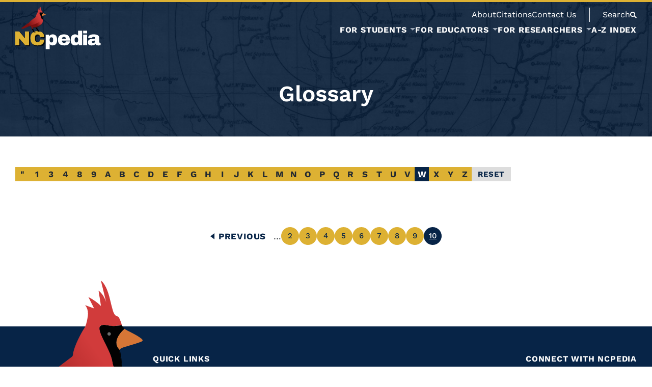

--- FILE ---
content_type: text/html; charset=UTF-8
request_url: https://www.ncpedia.org/glossary/w?page=10
body_size: 154830
content:


<!-- THEME DEBUG -->
<!-- THEME HOOK: 'html' -->
<!-- FILE NAME SUGGESTIONS:
   ▪️ html--glossary--w.html.twig
   ▪️ html--glossary.html.twig
   ✅ html.html.twig
-->
<!-- 💡 BEGIN CUSTOM TEMPLATE OUTPUT from 'themes/custom/nmc_drupalbase/templates/layout/html.html.twig' -->
<!DOCTYPE html>
<html lang="en" dir="ltr" prefix="og: https://ogp.me/ns#">
	<head>
		<meta charset="utf-8" />
<noscript><style>form.antibot * :not(.antibot-message) { display: none !important; }</style>
</noscript><meta name="description" content="Alphabetical listing of articles on NCpedia that can be filtered by a specific letter." />
<link rel="canonical" href="https://www.ncpedia.org/glossary/w" />
<meta name="Generator" content="Drupal 10 (https://www.drupal.org)" />
<meta name="MobileOptimized" content="width" />
<meta name="HandheldFriendly" content="true" />
<meta name="viewport" content="width=device-width, initial-scale=1.0" />
<link rel="icon" href="/sites/default/files/favicon_3.png" type="image/png" />

		<meta http-equiv="X-UA-Compatible" content="IE=edge">
		<meta name="viewport" content="width=device-width, initial-scale=1">
		<title>Glossary | NCpedia</title>
				 <!-- THEME DEBUG -->
<!-- COMPONENT: @nmc/3_components/meta.twig -->
<!-- 💡 BEGIN ⚙️ COMPONENT TEMPLATE OUTPUT from 'themes/custom/nmc_drupalbase/templates/3_components/meta.twig' -->
<meta name="twitter:card" content="summary_large_image" />
<meta name="twitter:title" content="">
<meta property="og:type" content="website">
<meta property="og:title" content="">
<!-- END ⚙️ COMPONENT TEMPLATE OUTPUT from 'themes/custom/nmc_drupalbase/templates/3_components/meta.twig' -->
				<link rel="stylesheet" media="all" href="/sites/default/files/css/css_UDlz8fV0xsgd2dDfYNvbncEMsFPiyAthdwtoIiO5GtM.css?delta=0&amp;language=en&amp;theme=nmc_drupalbase&amp;include=eJxFjG0KgCAQBS-06ZFi1UWN9QNXK28fFdGfBzMwz5ZG2rVRkRVueEJOdn3ZoJD2XAzyIn1yzB4qNvQNa5Av-o0auQ7DUQI5kCmdkr4_YI90iH5WpeIG0wWyKi4w" />
<link rel="stylesheet" media="all" href="/sites/default/files/css/css_0Qda2W4hEYy0QS06n3x5zIszEVNqw3jxrx-zSoJfDIw.css?delta=1&amp;language=en&amp;theme=nmc_drupalbase&amp;include=eJxFjG0KgCAQBS-06ZFi1UWN9QNXK28fFdGfBzMwz5ZG2rVRkRVueEJOdn3ZoJD2XAzyIn1yzB4qNvQNa5Av-o0auQ7DUQI5kCmdkr4_YI90iH5WpeIG0wWyKi4w" />

		
		 <!-- THEME DEBUG -->
<!-- COMPONENT: @nmc/0_lib/fonts.twig -->
<!-- 💡 BEGIN ⚙️ COMPONENT TEMPLATE OUTPUT from 'themes/custom/nmc_drupalbase/templates/0_lib/fonts.twig' -->
																							<link rel="preload" href="/themes/custom/nmc_drupalbase/fonts/workSans-400.woff2" as="font" type="font/woff2" crossorigin="anonymous">
<link rel="preload" href="/themes/custom/nmc_drupalbase/fonts/workSans-500.woff2" as="font" type="font/woff2" crossorigin="anonymous">
<link rel="preload" href="/themes/custom/nmc_drupalbase/fonts/workSans-600.woff2" as="font" type="font/woff2" crossorigin="anonymous">
<link rel="preload" href="/themes/custom/nmc_drupalbase/fonts/workSans-700.woff2" as="font" type="font/woff2" crossorigin="anonymous">
<style>
@font-face {
	font-family: 'workSans';
	src: url(/themes/custom/nmc_drupalbase/fonts/workSans-400.woff2);
	font-weight: 400;
	font-style: normal;
	font-display: fallback;
}
@font-face {
	font-family: 'workSans';
	src: url(/themes/custom/nmc_drupalbase/fonts/workSans-500.woff2);
	font-weight: 500;
	font-style: normal;
	font-display: fallback;
}
@font-face {
	font-family: 'workSans';
	src: url(/themes/custom/nmc_drupalbase/fonts/workSans-600.woff2);
	font-weight: 600;
	font-style: normal;
	font-display: fallback;
}
@font-face {
	font-family: 'workSans';
	src: url(/themes/custom/nmc_drupalbase/fonts/workSans-700.woff2);
	font-weight: 700;
	font-style: normal;
	font-display: fallback;
}
</style><!-- END ⚙️ COMPONENT TEMPLATE OUTPUT from 'themes/custom/nmc_drupalbase/templates/0_lib/fonts.twig' -->
 
		
		        					<script type="application/json" data-drupal-selector="drupal-settings-json">{"path":{"baseUrl":"\/","pathPrefix":"","currentPath":"glossary\/w","currentPathIsAdmin":false,"isFront":false,"currentLanguage":"en","currentQuery":{"page":"10"}},"pluralDelimiter":"\u0003","gtag":{"tagId":"G-F0RB01QGWD","consentMode":false,"otherIds":[],"events":[],"additionalConfigInfo":[]},"suppressDeprecationErrors":true,"ajaxPageState":{"libraries":"eJx1TVsOwyAMuxCDI1VhhMAUCCLQrrff1n50mrQfyy_ZUeqADVUKunhxqyuZ-D-zmnIxJEKMywBy9IZfbeEBT1PLfQl9NmAPio5YPPBNx865kmnQgTq0pO4s2cuxs7bpOWvCYHTXgcV9NsyacVN34PnxbRQJk_EF91pUig","theme":"nmc_drupalbase","theme_token":null},"ajaxTrustedUrl":[],"views":{"ajax_path":"\/views\/ajax","ajaxViews":{"views_dom_id:9f90a279491d44e6bf2293593bf6881deb2c87bda4aa9856cb540520084763e9":{"view_name":"glossary","view_display_id":"page_1","view_args":"w","view_path":"\/glossary\/w","view_base_path":"glossary","view_dom_id":"9f90a279491d44e6bf2293593bf6881deb2c87bda4aa9856cb540520084763e9","pager_element":0},"views_dom_id:2b67d3df96bdf119494f890b4f8d96db42a70955ba2e5a4767d8c38134d5065e":{"view_name":"glossary","view_display_id":"attachment_1","view_args":"","view_path":"\/glossary\/w","view_base_path":"glossary","view_dom_id":"2b67d3df96bdf119494f890b4f8d96db42a70955ba2e5a4767d8c38134d5065e","pager_element":0}}},"user":{"uid":0,"permissionsHash":"009cae52f3d2f6721883a50e17342e99e96668fbb3e06c022a59852aa38138bc"}}</script>
<script src="/sites/default/files/js/js_vD77sf_jUcyBYXvT_twzVVpbjSMWSgz79o6Hy6-2Whk.js?scope=header&amp;delta=0&amp;language=en&amp;theme=nmc_drupalbase&amp;include=eJx1ikEOgCAMBD-E8CRStFRMocYi6O81XkxMvEx2shOlVOioktHFd1ttZOL_Z3VO2ZAIMfoK5OjG1y0scJiSRz9t-wocQNERSwAetJ6cCpmWsKt7-OQXFgg4UA"></script>
<script src="https://use.fontawesome.com/releases/v5.13.1/js/all.js" defer crossorigin="anonymous"></script>
<script src="https://use.fontawesome.com/releases/v5.13.1/js/v4-shims.js" defer crossorigin="anonymous"></script>
<script src="/modules/contrib/google_tag/js/gtag.js?t8z4od"></script>

        	</head>
	<body class=" archive-page search-page">
		
		

<!-- THEME DEBUG -->
<!-- THEME HOOK: 'off_canvas_page_wrapper' -->
<!-- BEGIN OUTPUT from 'core/modules/system/templates/off-canvas-page-wrapper.html.twig' -->
  <div class="dialog-off-canvas-main-canvas" data-off-canvas-main-canvas>
    

<!-- THEME DEBUG -->
<!-- THEME HOOK: 'page' -->
<!-- FILE NAME SUGGESTIONS:
   ▪️ page--view--glossary--page-1.html.twig
   ▪️ page--view--glossary.html.twig
   ✅ page--view.html.twig
   ▪️ page--glossary--w.html.twig
   ▪️ page--glossary.html.twig
   ▪️ page.html.twig
-->
<!-- 💡 BEGIN CUSTOM TEMPLATE OUTPUT from 'themes/custom/nmc_drupalbase/templates/pages/page--view.html.twig' -->

            <!-- THEME DEBUG -->
<!-- COMPONENT: @nmc/1_global/skip-links.twig -->
<!-- 💡 BEGIN ⚙️ COMPONENT TEMPLATE OUTPUT from 'themes/custom/nmc_drupalbase/templates/1_global/skip-links.twig' -->
<a href="#main" class="skip-link" role="button">Skip to Main Content</a><!-- END ⚙️ COMPONENT TEMPLATE OUTPUT from 'themes/custom/nmc_drupalbase/templates/1_global/skip-links.twig' -->
         
        <!-- THEME DEBUG -->
<!-- COMPONENT: @nmc/1_global/header.twig -->
<!-- 💡 BEGIN ⚙️ COMPONENT TEMPLATE OUTPUT from 'themes/custom/nmc_drupalbase/templates/1_global/header.twig' -->
<header class="header fixed-nav">
	<div class="boundmax flex">
		<div class="logo">
					<h1 aria-label="NCpedia homepage"><a href="/" rel="home" aria-label="NCpedia homepage link">
				<!-- THEME DEBUG -->
<!-- COMPONENT: @nmc/_svg/logo.svg -->
<!-- 💡 BEGIN ⚙️ COMPONENT TEMPLATE OUTPUT from 'themes/custom/nmc_drupalbase/templates/_svg/logo.svg' -->
<svg width="168" height="85" viewBox="0 0 168 85" fill="none" xmlns="http://www.w3.org/2000/svg" role="img" aria-hidden="true" focusable="false">
<g filter="url(#filter0_d_2539_549)">
<path d="M19.3488 76.7153L7.9843 63.5797V76.7153H0V49.6574H7.58929L18.9538 62.9905V49.6574H26.9381V76.7153H19.3488ZM53.3096 52.1926C55.644 54.1967 56.8096 57.0622 56.8096 60.7856H48.5112C48.5112 59.212 48.0968 57.9687 47.2712 57.0492C46.4456 56.1329 45.2703 55.6732 43.7517 55.6732C41.9936 55.6732 40.705 56.2236 39.8762 57.3244C39.0505 58.4252 38.6361 59.9599 38.6361 61.9253V64.441C38.6361 66.3804 39.0505 67.9086 39.8762 69.0224C40.7018 70.1362 41.9677 70.6931 43.6708 70.6931C45.3739 70.6931 46.6204 70.2592 47.4849 69.3948C48.3494 68.5303 48.7832 67.3096 48.7832 65.7361H56.8064C56.8064 69.4336 55.6731 72.2634 53.4035 74.232C51.1338 76.1973 47.9317 77.1816 43.7874 77.1816C39.1736 77.1816 35.68 76.003 33.3068 73.6427C30.9335 71.2824 29.7485 67.7953 29.7485 63.1815C29.7485 58.5677 30.9335 55.0806 33.3068 52.7203C35.68 50.36 39.1736 49.1815 43.7874 49.1815C47.7989 49.1815 50.9719 50.1852 53.3064 52.1893L53.3096 52.1926Z" fill="#DDB133"/>
</g>
<path class="pedia" d="M79.8529 58.2309C81.3746 60.0667 82.1355 62.7799 82.1355 66.3706C82.1355 69.9613 81.3746 72.6292 79.8529 74.452C78.3311 76.2749 76.1683 77.1847 73.3644 77.1847C70.9523 77.1847 69.0129 76.3979 67.5429 74.8244V84.4599H59.7173V55.945H66.0892L66.7594 58.8946C68.2811 56.612 70.4828 55.4723 73.3677 55.4723C76.2525 55.4723 78.3376 56.3918 79.8561 58.2244L79.8529 58.2309ZM68.3297 62.4788C67.7534 63.2915 67.4652 64.3535 67.4652 65.6648V66.9631C67.4652 68.2744 67.7534 69.3429 68.3297 70.1685C68.906 70.9941 69.7705 71.4085 70.9264 71.4085C73.1799 71.4085 74.3098 70.0584 74.3098 67.3581V65.273C74.3098 62.5986 73.1831 61.2614 70.9264 61.2614C69.7737 61.2614 68.906 61.6694 68.3297 62.4821V62.4788Z" fill="white"/>
<path  class="pedia" d="M104.139 58.1532C106.143 59.9372 107.147 62.6634 107.147 66.335V67.6722H91.5733C91.5733 69.168 91.9068 70.2947 92.577 71.0556C93.2472 71.8165 94.2995 72.1953 95.7436 72.1953C97.0548 72.1953 98.0165 71.9201 98.6349 71.3697C99.25 70.8193 99.5576 70.0843 99.5576 69.168H107.147C107.147 71.6837 106.189 73.6523 104.275 75.0672C102.362 76.4821 99.5673 77.1912 95.899 77.1912C92.046 77.1912 89.0544 76.2943 86.9336 74.4973C84.8097 72.7004 83.7477 69.9807 83.7477 66.3382C83.7477 62.6957 84.7838 60.0732 86.8559 58.2373C88.9281 56.4015 91.7838 55.4853 95.4295 55.4853C99.0752 55.4853 102.135 56.3756 104.142 58.1596L104.139 58.1532ZM91.6122 63.9746H99.2403C99.2403 62.8997 98.9327 62.0482 98.3176 61.4168C97.7024 60.7887 96.8412 60.4714 95.7403 60.4714C93.2764 60.4714 91.9003 61.637 91.6122 63.9714V63.9746Z" fill="white"/>
<path  class="pedia" d="M124.806 76.7153L124.135 73.7657C122.614 76.045 120.412 77.188 117.527 77.188C114.642 77.188 112.557 76.2717 111.039 74.4359C109.517 72.6001 108.756 69.8868 108.756 66.2962C108.756 62.7055 109.517 60.0376 111.039 58.2147C112.56 56.3919 114.723 55.4821 117.527 55.4821C119.913 55.4821 121.853 56.2818 123.349 57.8813V48.2068H131.174V76.7217H124.802L124.806 76.7153ZM116.585 65.3087V67.3938C116.585 70.0681 117.712 71.4053 119.968 71.4053C121.121 71.4053 121.986 71.0006 122.565 70.1847C123.141 69.372 123.43 68.3101 123.43 66.9988V65.7004C123.43 64.3891 123.141 63.3207 122.565 62.4951C121.989 61.6694 121.124 61.255 119.968 61.255C117.712 61.255 116.585 62.6051 116.585 65.3054V65.3087Z" fill="white"/>
<path class="pedia" d="M133.214 53.5104V48.2005H141.039V53.5104H133.214ZM133.214 76.7154V55.9485H141.039V76.7154H133.214Z" fill="white"/>
<path class="pedia" d="M161.729 57.072C163.72 58.134 164.717 59.8597 164.717 62.2427V70.3436C164.717 70.7904 164.821 71.1563 165.031 71.4444C165.242 71.7326 165.556 71.8783 165.973 71.8783H167.388V76.4014C167.311 76.4532 167.107 76.5406 166.78 76.6572C166.453 76.7738 165.986 76.8936 165.384 77.0101C164.782 77.1267 164.086 77.1882 163.299 77.1882C161.777 77.1882 160.528 76.9583 159.543 76.4986C158.559 76.0388 157.886 75.4042 157.516 74.5915C156.519 75.3783 155.405 76.0064 154.175 76.4791C152.942 76.9518 151.501 77.1882 149.849 77.1882C144.973 77.1882 142.535 75.2488 142.535 71.3667C142.535 69.3496 143.079 67.8084 144.167 66.7464C145.255 65.6845 146.822 64.956 148.868 64.5642C150.915 64.1724 153.589 63.9749 156.892 63.9749V62.9518C156.892 62.1391 156.61 61.5239 156.047 61.103C155.483 60.6854 154.755 60.4749 153.864 60.4749C153.052 60.4749 152.349 60.6206 151.76 60.9088C151.17 61.1969 150.876 61.6567 150.876 62.2848V62.4435H143.167C143.141 62.314 143.128 62.1294 143.128 61.8931C143.128 59.9277 144.064 58.3671 145.942 57.2113C147.816 56.0586 150.497 55.4823 153.984 55.4823C157.157 55.4823 159.738 56.0133 161.732 57.0753L161.729 57.072ZM151.954 68.3977C150.892 68.8834 150.361 69.5309 150.361 70.3436C150.361 71.6549 151.251 72.3089 153.035 72.3089C154.059 72.3089 154.955 72.0337 155.729 71.4833C156.503 70.9329 156.888 70.2497 156.888 69.437V67.666C154.661 67.666 153.013 67.9088 151.954 68.3945V68.3977Z" fill="white"/>
<path d="M33.3616 43.9297L36.9199 51.0755" stroke="black" stroke-width="2.13" stroke-miterlimit="10"/>
<path d="M33.9155 50.8877C33.9155 50.8877 37.9401 51.0043 41.1487 51.8623L33.9155 50.8877Z" fill="white"/>
<path d="M33.9155 50.8425C36.3503 50.6968 38.8725 50.9396 41.1487 51.8624C40.0899 51.7555 38.5941 51.5483 37.5289 51.4188C36.3277 51.2634 35.1232 51.1274 33.9155 50.9331V50.8425Z" fill="black"/>
<path d="M52.2737 25.2448C51.529 24.8044 51.2894 23.1014 51.2894 23.1014C50.9689 19.3812 45.4485 12.8215 48.5438 12.5398C49.3015 12.4718 50.6257 12.8863 51.6424 12.8344C52.8695 12.7729 53.8861 12.5851 53.8861 12.5851L53.9833 12.7211C53.8117 12.3099 53.6951 11.8566 53.5494 11.4973C53.3843 11.0925 53.19 10.4677 52.8209 10.1924C52.6104 10.037 52.3547 10.05 52.1442 9.87514C51.5679 9.39272 51.3574 8.41492 51.1632 7.73175C50.5415 5.53008 50.221 3.09529 48.9744 1.12998C48.7057 0.70583 48.3819 0.304349 47.9805 0C48.4855 2.06892 48.9939 4.14108 49.499 6.21001C49.1266 4.92786 48.3722 3.65218 47.3167 2.82332C47.5466 4.27383 47.7765 5.72435 48.0031 7.1781C46.9703 6.16792 45.7399 5.30344 44.4513 4.65589C44.9855 5.72435 45.5198 6.79604 46.054 7.8645C45.2122 7.56339 44.3704 7.26228 43.535 6.94822C44.2409 7.80298 44.4222 8.92324 44.2765 9.99818C44.147 10.963 43.9462 12.1092 43.5415 13.0028C43.3408 13.4431 43.0137 13.8608 42.7741 14.2817C42.159 15.3502 41.5924 16.451 41.1035 17.5842C40.8542 18.1638 40.6243 18.7563 40.4333 19.3585C40.3329 19.6758 40.2422 19.9931 40.1678 20.3169C40.103 20.5986 40.116 20.9806 40.0026 21.2397C39.8796 21.5181 39.6432 21.6379 39.3713 21.8419C38.0373 22.8326 36.7131 23.8396 35.405 24.8627C33.6663 26.2226 31.9471 27.6115 30.2991 29.0815C29.6094 29.6967 28.9295 30.3248 28.2949 30.9918C27.8837 31.4224 27.5632 31.9858 27.1455 32.3905C26.5465 32.97 25.6464 33.3942 24.96 33.8604C23.4156 34.9062 21.8744 35.9649 20.3462 37.0366C18.4716 38.3512 16.6066 39.6786 14.7902 41.0741C14.1071 41.5986 13.4272 42.1329 12.7796 42.7027C12.4008 43.0362 11.9475 43.3988 11.6885 43.8424C12.3328 44.2083 13.194 44.2374 13.8901 44.4835C14.1362 44.5709 14.1654 44.545 14.4568 44.4608C15.1043 44.2698 15.3892 44.5223 16.0238 44.2892C17.837 43.6255 19.7537 42.7901 21.5215 42.0163C23.0174 41.3623 24.5165 40.718 26.022 40.0834C27.0192 39.6625 28.0165 39.248 29.0202 38.8401C29.4637 38.6588 29.603 38.4289 29.8296 38.8724C30.2732 39.7369 30.7621 40.6953 31.5521 41.2846C32.3421 41.8771 32.1187 43.0589 32.3033 43.946C32.4198 44.5094 32.6497 44.7522 33.2519 44.7716C33.5725 44.7813 34.3884 44.7554 34.615 44.4997C34.8481 44.2342 34.9355 43.5413 35.0456 43.2078C35.1654 42.8484 35.2852 42.4858 35.405 42.1264C37.0304 42.3271 38.7108 42.2688 40.3296 42.0616C43.535 41.6537 46.3162 40.4298 48.819 38.3933C50.9786 36.6352 52.7918 34.4529 53.6077 31.7526C54.1969 29.8035 54.2423 27.767 54.0674 25.7434C54.0869 26.1028 54.0933 26.3229 54.0933 26.3229L52.2737 25.2448Z" fill="url(#paint0_linear_2539_549)"/>
<path d="M59.3996 16.3831C58.6679 15.7712 57.7743 15.3243 56.9389 14.8743C56.1813 14.4663 55.3686 14.1134 54.6499 13.6407C54.6499 13.6407 50.6221 16.8849 53.1993 19.5561C53.2123 19.569 53.2252 19.5885 53.235 19.6047C53.2641 19.5496 53.2997 19.4946 53.3548 19.4395C53.8663 18.9085 54.9154 18.724 55.5856 18.5103C56.7673 18.1347 57.9686 17.8142 59.1309 17.3803C59.8303 17.1181 60.0407 16.9173 59.4029 16.3831H59.3996Z" fill="#D67636"/>
<path d="M54.6499 13.6408L53.9862 12.7213C54.1416 13.0936 54.3391 13.4336 54.6499 13.6408Z" fill="#020202"/>
<path d="M53.2061 20.1809C53.3259 20.9515 53.5169 21.7124 53.6432 22.483C53.8148 23.5547 53.9735 24.6458 54.0673 25.7434C53.9896 24.2443 53.7403 20.3007 53.2385 19.6046C53.1511 19.7762 53.1705 19.9575 53.2061 20.1842V20.1809Z" fill="#020202"/>
<path d="M54.6501 13.6406C54.3392 13.4366 54.1385 13.0934 53.9863 12.7211L53.8892 12.5851C53.8892 12.5851 52.8725 12.7729 51.6454 12.8344C50.6288 12.8862 49.3045 12.4686 48.5469 12.5398C45.4516 12.8215 50.972 19.3779 51.2925 23.1013C51.2925 23.1013 51.5353 24.8076 52.2768 25.2447L54.0964 26.3229C54.0964 26.3229 54.0867 26.1027 54.0705 25.7433C53.9766 24.6457 53.818 23.5546 53.6464 22.4829C53.5233 21.7123 53.329 20.9515 53.2093 20.1809C53.1736 19.9542 53.1542 19.7762 53.2416 19.6013C53.2287 19.5851 53.2157 19.5657 53.206 19.5528C50.6288 16.8816 54.6565 13.6374 54.6565 13.6374L54.6501 13.6406Z" fill="#020202"/>
<path d="M36.9202 51.0755C36.9202 51.0755 38.3545 51.9561 39.7241 52.8303L36.9202 51.0755Z" fill="#231F20"/>
<path d="M36.9784 50.9785C37.966 51.4576 38.9146 52.1214 39.7208 52.8369C38.7106 52.3739 37.7264 51.8721 36.8586 51.176L36.9784 50.9785Z" fill="black"/>
<path d="M42.9973 49.3951C42.9973 49.3951 47.0218 49.5117 50.2305 50.3697L42.9973 49.3951Z" fill="white"/>
<path d="M42.9973 49.3498C45.4321 49.2041 47.9543 49.447 50.2305 50.3697C49.1717 50.2629 47.6759 50.0557 46.6106 49.9262C45.4094 49.7708 44.205 49.6348 42.9973 49.4405V49.3498Z" fill="black"/>
<path d="M46.0018 49.5829C46.0018 49.5829 47.4362 50.4635 48.8057 51.3377L46.0018 49.5829Z" fill="#231F20"/>
<path d="M46.0638 49.4858C47.0513 49.965 47.9999 50.6287 48.8061 51.3443C47.796 50.8813 46.8117 50.3794 45.944 49.6833L46.0638 49.4858Z" fill="black"/>
<path opacity="0.42" d="M50.3177 15.5574C50.5859 15.5574 50.8034 15.3399 50.8034 15.0717C50.8034 14.8035 50.5859 14.5861 50.3177 14.5861C50.0495 14.5861 49.832 14.8035 49.832 15.0717C49.832 15.3399 50.0495 15.5574 50.3177 15.5574Z" fill="white"/>
<path d="M39.9861 41.3169L46.3742 49.8063" stroke="black" stroke-width="2.13" stroke-miterlimit="10"/>
<path d="M29.3403 37.9302C29.3403 37.9302 35.6701 45.539 44.2308 41.0676C59.4288 33.1287 51.7391 24.8238 51.7391 24.8238C51.7391 24.8238 50.9361 29.2563 43.5249 33.0089C35.8644 36.8845 29.3403 37.9302 29.3403 37.9302Z" fill="url(#paint1_linear_2539_549)"/>
<path d="M32.8047 40.9512C37.8523 42.6315 44.2437 40.5529 48.4042 37.4835C49.9065 36.3794 51.2858 35.0714 52.7007 33.7633L52.7493 33.8022C51.7682 35.4664 50.58 37.014 49.1618 38.3836C45.2603 42.1524 37.3991 44.8753 32.8047 40.9544V40.9512Z" fill="#231F20"/>
<defs>
<filter id="filter0_d_2539_549" x="0" y="49.1815" width="58.8096" height="30.0001" filterUnits="userSpaceOnUse" color-interpolation-filters="sRGB">
<feFlood flood-opacity="0" result="BackgroundImageFix"/>
<feColorMatrix in="SourceAlpha" type="matrix" values="0 0 0 0 0 0 0 0 0 0 0 0 0 0 0 0 0 0 127 0" result="hardAlpha"/>
<feOffset dx="2" dy="2"/>
<feColorMatrix type="matrix" values="0 0 0 0 0 0 0 0 0 0 0 0 0 0 0 0 0 0 0.75 0"/>
<feBlend mode="normal" in2="BackgroundImageFix" result="effect1_dropShadow_2539_549"/>
<feBlend mode="normal" in="SourceGraphic" in2="effect1_dropShadow_2539_549" result="shape"/>
</filter>
<linearGradient id="paint0_linear_2539_549" x1="57.2955" y1="12.9931" x2="12.2065" y2="44.5839" gradientUnits="userSpaceOnUse">
<stop offset="0.23" stop-color="#D13B3B"/>
<stop offset="0.33" stop-color="#C43434"/>
<stop offset="0.51" stop-color="#A42424"/>
<stop offset="0.71" stop-color="#7B1010"/>
</linearGradient>
<linearGradient id="paint1_linear_2539_549" x1="51.2149" y1="31.3406" x2="29.4655" y2="42.1418" gradientUnits="userSpaceOnUse">
<stop stop-color="#CE3939" stop-opacity="0.02"/>
<stop offset="0.12" stop-color="#B12B2B" stop-opacity="0.37"/>
<stop offset="0.22" stop-color="#991F1F" stop-opacity="0.65"/>
<stop offset="0.32" stop-color="#881616" stop-opacity="0.84"/>
<stop offset="0.42" stop-color="#7E1111" stop-opacity="0.96"/>
<stop offset="0.49" stop-color="#7B1010"/>
<stop offset="0.93" stop-color="#7B1010"/>
<stop offset="1" stop-color="#7B1010"/>
</linearGradient>
</defs>
</svg>
<!-- END ⚙️ COMPONENT TEMPLATE OUTPUT from 'themes/custom/nmc_drupalbase/templates/_svg/logo.svg' -->
			</a></h1>
		
		</div>
		<div id="mobile-nav-btns">
			<button id="mobile-nav-btn" class="nmcnav_mobile-toggle" aria-label="Open Mobile Menu" aria-expanded="false"><!-- THEME DEBUG -->
<!-- COMPONENT: @nmc/_svg/mobile-btn.svg -->
<!-- 💡 BEGIN ⚙️ COMPONENT TEMPLATE OUTPUT from 'themes/custom/nmc_drupalbase/templates/_svg/mobile-btn.svg' -->
<svg xmlns="http://www.w3.org/2000/svg" viewBox="0 0 100 100" role="img" aria-hidden="true" focusable="false">
    <g class="open">
        <rect y="14" width="100" height="18" rx="2"></rect>
        <rect y="47" width="100" height="18" rx="2"></rect>
        <rect y="79" width="100" height="18" rx="2"></rect>
    </g>
<g class="close">
        <rect y="42" x="0" width="100" height="16" rx="0" transform="rotate(45 50 50)"></rect>
        <rect y="42" x="0" width="100" height="16" rx="0" transform="rotate(-45 50 50)"></rect>
    </g>
</svg><!-- END ⚙️ COMPONENT TEMPLATE OUTPUT from 'themes/custom/nmc_drupalbase/templates/_svg/mobile-btn.svg' -->
</button>
			<button class="search" id="mobile-search-btn" aria-label="Open Mobile Search"><!-- THEME DEBUG -->
<!-- COMPONENT: @nmc/_svg/search.svg -->
<!-- 💡 BEGIN ⚙️ COMPONENT TEMPLATE OUTPUT from 'themes/custom/nmc_drupalbase/templates/_svg/search.svg' -->
<svg width="13" height="13" viewBox="0 0 13 13" fill="none" xmlns="http://www.w3.org/2000/svg" role="img" aria-hidden="true" focusable="false">
<path fill-rule="evenodd" clip-rule="evenodd" d="M7.83313 9.27757L11.5556 13L13 11.5556L9.27757 7.83313C9.80258 7.03579 10.1111 6.08169 10.1111 5.05556C10.1111 2.26296 7.84815 0 5.05556 0C2.26296 0 0 2.26296 0 5.05556C0 7.84815 2.26296 10.1111 5.05556 10.1111C6.08169 10.1111 7.03579 9.80258 7.83313 9.27757ZM5.13571 8.34567C6.90848 8.34567 8.34559 6.90856 8.34559 5.13579C8.34559 3.36303 6.90848 1.92592 5.13571 1.92592C3.36294 1.92592 1.92583 3.36303 1.92583 5.13579C1.92583 6.90856 3.36294 8.34567 5.13571 8.34567Z"/>
</svg>
<!-- END ⚙️ COMPONENT TEMPLATE OUTPUT from 'themes/custom/nmc_drupalbase/templates/_svg/search.svg' -->
</button>
		</div>
		<div class="menus-container main-menu-contain f1">
			<div class="menus-head-wrap f1 flex flex-col align-e">
				<div class="top-menu-bar flex align-c">
											<!-- Place this div in your web page where you want your chat widget to appear. -->
						<div class="needs-js">
							chat loading...
						</div>
						<!-- Place this script as near to the end of your BODY as possible. --><script type="text/javascript">
						(function() {
							var x = document.createElement("script"); x.type = "text/javascript"; x.async = true;
							x.src = (document.location.protocol === "https:" ? "https://" : "http://") + "libraryh3lp.com/js/libraryh3lp.js?11976";
							var y = document.getElementsByTagName("script")[0]; y.parentNode.insertBefore(x, y);
						})();
						</script>
										

<!-- THEME DEBUG -->
<!-- THEME HOOK: 'region' -->
<!-- FILE NAME SUGGESTIONS:
   ▪️ region--top-menu.html.twig
   ✅ region.html.twig
-->
<!-- 💡 BEGIN CUSTOM TEMPLATE OUTPUT from 'themes/custom/nmc_drupalbase/templates/layout/region.html.twig' -->
    

<!-- THEME DEBUG -->
<!-- THEME HOOK: 'block' -->
<!-- FILE NAME SUGGESTIONS:
   ▪️ block--system-menu-block:top-navigation--topnavigation.html.twig
   ✅ block--topnavigation.html.twig
   ▪️ block--system-menu-block--top-navigation.html.twig
   ▪️ block--system-menu-block.html.twig
   ▪️ block--system.html.twig
   ▪️ block.html.twig
-->
<!-- 💡 BEGIN CUSTOM TEMPLATE OUTPUT from 'themes/custom/nmc_drupalbase/templates/blocks/block--topnavigation.html.twig' -->
<nav  id="block-topnavigation" class="top-nav after" aria-labelledby="block-topnavigation-menu">
    
    

<!-- THEME DEBUG -->
<!-- THEME HOOK: 'menu__top_navigation' -->
<!-- FILE NAME SUGGESTIONS:
   ▪️ menu--top-navigation.html.twig
   ✅ menu.html.twig
-->
<!-- BEGIN OUTPUT from 'core/modules/system/templates/menu.html.twig' -->

              <ul>
              <li>
        <a href="/about-ncpedia">About</a>
              </li>
          <li>
        <a href="/writing-and-citing-ncpedia-articles">Citations</a>
              </li>
          <li>
        <a href="/contact" data-drupal-link-system-path="node/17389">Contact Us</a>
              </li>
        </ul>
  


<!-- END OUTPUT from 'core/modules/system/templates/menu.html.twig' -->


    
</nav>
<!-- END CUSTOM TEMPLATE OUTPUT from 'themes/custom/nmc_drupalbase/templates/blocks/block--topnavigation.html.twig' -->



<!-- END CUSTOM TEMPLATE OUTPUT from 'themes/custom/nmc_drupalbase/templates/layout/region.html.twig' -->


					<div class="header-search">
						<button type="button" aria-expanded="false" id="head-search" class="search"><span>Search</span><!-- THEME DEBUG -->
<!-- COMPONENT: @nmc/_svg/search.svg -->
<!-- 💡 BEGIN ⚙️ COMPONENT TEMPLATE OUTPUT from 'themes/custom/nmc_drupalbase/templates/_svg/search.svg' -->
<svg width="13" height="13" viewBox="0 0 13 13" fill="none" xmlns="http://www.w3.org/2000/svg" role="img" aria-hidden="true" focusable="false">
<path fill-rule="evenodd" clip-rule="evenodd" d="M7.83313 9.27757L11.5556 13L13 11.5556L9.27757 7.83313C9.80258 7.03579 10.1111 6.08169 10.1111 5.05556C10.1111 2.26296 7.84815 0 5.05556 0C2.26296 0 0 2.26296 0 5.05556C0 7.84815 2.26296 10.1111 5.05556 10.1111C6.08169 10.1111 7.03579 9.80258 7.83313 9.27757ZM5.13571 8.34567C6.90848 8.34567 8.34559 6.90856 8.34559 5.13579C8.34559 3.36303 6.90848 1.92592 5.13571 1.92592C3.36294 1.92592 1.92583 3.36303 1.92583 5.13579C1.92583 6.90856 3.36294 8.34567 5.13571 8.34567Z"/>
</svg>
<!-- END ⚙️ COMPONENT TEMPLATE OUTPUT from 'themes/custom/nmc_drupalbase/templates/_svg/search.svg' -->
</button>
                                                						<!-- THEME DEBUG -->
<!-- COMPONENT: @nmc/3_components/search-overlay.twig -->
<!-- 💡 BEGIN ⚙️ COMPONENT TEMPLATE OUTPUT from 'themes/custom/nmc_drupalbase/templates/3_components/search-overlay.twig' -->
<div id="search-popup" role="dialog" aria-labelledby="search-label" aria-modal="true">
    <div class="mast-form search-overlay-form bound boundwide flex flex-col just-c align-c">
        <span id="search-label" class="sr">Search the site</span>

                    <form class="main-search-form" action="/search">
                <label class="sr" for="main-search-overlay">Search the site</label>
                <input type="search" name="search_api_fulltext" id="main-search-overlay" placeholder="Search over 8,400 articles!" required>
                <button class="main-search-submit" type="submit">Search</button>
            </form>
        
            <h2 class="sr-only" id="searchGlossary">Alphabetical Glossary</h2>
            <nav class="alphabetical-search" aria-labelledby="searchGlossary">
                <ul>
                    <li><a href="/glossary/a">A</a></li>
                    <li><a href="/glossary/b">B</a></li>
                    <li><a href="/glossary/c">C</a></li>
                    <li><a href="/glossary/d">D</a></li>
                    <li><a href="/glossary/e">E</a></li>
                    <li><a href="/glossary/f">F</a></li>
                    <li><a href="/glossary/g">G</a></li>
                    <li><a href="/glossary/h">H</a></li>
                    <li><a href="/glossary/i">I</a></li>
                    <li><a href="/glossary/j">J</a></li>
                    <li><a href="/glossary/k">K</a></li>
                    <li><a href="/glossary/l">L</a></li>
                    <li><a href="/glossary/m">M</a></li>
                    <li><a href="/glossary/n">N</a></li>
                    <li><a href="/glossary/o">O</a></li>
                    <li><a href="/glossary/p">P</a></li>
                    <li><a href="/glossary/q">Q</a></li>
                    <li><a href="/glossary/r">R</a></li>
                    <li><a href="/glossary/s">S</a></li>
                    <li><a href="/glossary/t">T</a></li>
                    <li><a href="/glossary/u">U</a></li>
                    <li><a href="/glossary/v">V</a></li>
                    <li><a href="/glossary/w">W</a></li>
                    <li><a href="/glossary/x">X</a></li>
                    <li><a href="/glossary/y">Y</a></li>
                    <li><a href="/glossary/z">Z</a></li>
                    <li><a href="/glossary">All</a></li>
                </ul>
                <a class="mobile-link" href="/glossary">A-Z Index <!-- THEME DEBUG -->
<!-- COMPONENT: @nmc/_svg/button-arrow.svg -->
<!-- 💡 BEGIN ⚙️ COMPONENT TEMPLATE OUTPUT from 'themes/custom/nmc_drupalbase/templates/_svg/button-arrow.svg' -->
<svg width="15" height="12" viewBox="0 0 15 12" fill="none" xmlns="http://www.w3.org/2000/svg" aria-hidden="true" focusable="false">
<path fill-rule="evenodd" clip-rule="evenodd" d="M11.8073 6.44955H0.298828V4.81822H11.8073L8.14265 1.15352L9.29618 0L14.9301 5.63388L9.29618 11.2678L8.14265 10.1142L11.8073 6.44955Z"/>
</svg>
<!-- END ⚙️ COMPONENT TEMPLATE OUTPUT from 'themes/custom/nmc_drupalbase/templates/_svg/button-arrow.svg' -->
</a>
            </nav>
    </div>
    <button id="close-search-overlay" type="button"><span class="sr">Close Search Overlay</span><!-- THEME DEBUG -->
<!-- COMPONENT: @nmc/_svg/close-btn.svg -->
<!-- 💡 BEGIN ⚙️ COMPONENT TEMPLATE OUTPUT from 'themes/custom/nmc_drupalbase/templates/_svg/close-btn.svg' -->
<svg width="47" height="47" viewBox="0 0 47 47" fill="none" xmlns="http://www.w3.org/2000/svg" role="img" aria-hidden="true" focusable="false">
<path fill-rule="evenodd" clip-rule="evenodd" d="M23.3345 17.6777L5.65685 0L0 5.65685L17.6777 23.3345L1.44243e-05 41.0122L5.65687 46.6691L23.3345 28.9914L41.0122 46.669L46.669 41.0122L28.9914 23.3345L46.6691 5.65686L41.0122 6.19888e-06L23.3345 17.6777Z"/>
</svg>
<!-- END ⚙️ COMPONENT TEMPLATE OUTPUT from 'themes/custom/nmc_drupalbase/templates/_svg/close-btn.svg' -->
</button>
</div>
<!-- END ⚙️ COMPONENT TEMPLATE OUTPUT from 'themes/custom/nmc_drupalbase/templates/3_components/search-overlay.twig' -->
                                                					</div>
				</div>
				<div class="bottom-menu-bar">

<!-- THEME DEBUG -->
<!-- THEME HOOK: 'region' -->
<!-- FILE NAME SUGGESTIONS:
   ▪️ region--main-menu.html.twig
   ✅ region.html.twig
-->
<!-- 💡 BEGIN CUSTOM TEMPLATE OUTPUT from 'themes/custom/nmc_drupalbase/templates/layout/region.html.twig' -->
    

<!-- THEME DEBUG -->
<!-- THEME HOOK: 'block' -->
<!-- FILE NAME SUGGESTIONS:
   ▪️ block--system-menu-block:main--mainnavigation.html.twig
   ✅ block--mainnavigation.html.twig
   ▪️ block--system-menu-block--main.html.twig
   ▪️ block--system-menu-block.html.twig
   ▪️ block--system.html.twig
   ▪️ block.html.twig
-->
<!-- 💡 BEGIN CUSTOM TEMPLATE OUTPUT from 'themes/custom/nmc_drupalbase/templates/blocks/block--mainnavigation.html.twig' -->
<nav  id="block-mainnavigation" class="main-nav" aria-labelledby="block-mainnavigation-menu">
    
    

<!-- THEME DEBUG -->
<!-- THEME HOOK: 'menu' -->
<!-- FILE NAME SUGGESTIONS:
   ▪️ menu--extras--main--main-menu.html.twig
   ✅ menu--extras--main.html.twig
   ▪️ menu--extras.html.twig
   ▪️ menu--main.html.twig
   ▪️ menu.html.twig
-->
<!-- 💡 BEGIN CUSTOM TEMPLATE OUTPUT from 'themes/custom/nmc_drupalbase/templates/menus/menu--extras--main.html.twig' -->


<ul data-region="main_menu" class="menu menu--level-0">
                    
                        
       
        

    <li class="menu__item col- menu-item--expanded menu__item--has-children">
                  <button class="drop-btn" aria-expanded="false" type="button">For Students</button>
                                        

<!-- THEME DEBUG -->
<!-- THEME HOOK: 'menu_link_content' -->
<!-- FILE NAME SUGGESTIONS:
   ▪️ menu-link-content--main--1--default.html.twig
   ▪️ menu-link-content--main--1.html.twig
   ▪️ menu-link-content--main--menu-level-0--default.html.twig
   ✅ menu-link-content--main--menu-level-0.html.twig
   ▪️ menu-link-content--menu-level-0.html.twig
   ▪️ menu-link-content--main--default.html.twig
   ▪️ menu-link-content--main.html.twig
   ▪️ menu-link-content--default.html.twig
   ▪️ menu-link-content.html.twig
-->
<!-- 💡 BEGIN CUSTOM TEMPLATE OUTPUT from 'themes/custom/nmc_drupalbase/templates/menus/menu-link-content--main--menu-level-0.html.twig' -->

  
  <div class="menu_link_content menu-link-contentmain view-mode-default menu-dropdown menu-dropdown-0 menu-type-default">
  <div class="mega-wrapper flex">
    <div class="left-drop">
        <span class="drop-title">For<br> Students</span>
                
            </div>
    <div class="right-drop f1">
        

<!-- THEME DEBUG -->
<!-- THEME HOOK: 'menu_levels' -->
<!-- FILE NAME SUGGESTIONS:
   ▪️ menu-levels--main--level-1.html.twig
   ▪️ menu-levels--main.html.twig
   ▪️ menu-levels--level-1.html.twig
   ✅ menu-levels.html.twig
-->
<!-- 💡 BEGIN CUSTOM TEMPLATE OUTPUT from 'themes/custom/nmc_drupalbase/templates/menus/menu-levels.html.twig' -->
<!-- THEME DEBUG -->
<!-- COMPONENT: @nmc/menus/menu-levels.html.twig -->
<!-- 💡 BEGIN ⚙️ COMPONENT TEMPLATE OUTPUT from 'themes/custom/nmc_drupalbase/templates/menus/menu-levels.html.twig' -->

<ul class="menu menu--level-1">
                    
                        
       
        

    <li class="menu__item col-default menu-item--expanded menu__item--has-children">
                <span class="heading-item">Explore</span>
                                        

<!-- THEME DEBUG -->
<!-- THEME HOOK: 'menu_link_content' -->
<!-- FILE NAME SUGGESTIONS:
   ▪️ menu-link-content--main--15--default.html.twig
   ▪️ menu-link-content--main--15.html.twig
   ▪️ menu-link-content--main--menu-level-1--default.html.twig
   ▪️ menu-link-content--main--menu-level-1.html.twig
   ▪️ menu-link-content--menu-level-1.html.twig
   ▪️ menu-link-content--main--default.html.twig
   ✅ menu-link-content--main.html.twig
   ▪️ menu-link-content--default.html.twig
   ▪️ menu-link-content.html.twig
-->
<!-- 💡 BEGIN CUSTOM TEMPLATE OUTPUT from 'themes/custom/nmc_drupalbase/templates/menus/menu-link-content--main.html.twig' -->

  
  
  <div class="menu_link_content menu-link-contentmain view-mode-default menu-dropdown col-default menu-dropdown-1 menu-type-default">
              

<!-- THEME DEBUG -->
<!-- THEME HOOK: 'menu_levels' -->
<!-- FILE NAME SUGGESTIONS:
   ▪️ menu-levels--main--level-2.html.twig
   ▪️ menu-levels--main.html.twig
   ▪️ menu-levels--level-2.html.twig
   ✅ menu-levels.html.twig
-->
<!-- 💡 BEGIN CUSTOM TEMPLATE OUTPUT from 'themes/custom/nmc_drupalbase/templates/menus/menu-levels.html.twig' -->
<!-- THEME DEBUG -->
<!-- COMPONENT: @nmc/menus/menu-levels.html.twig -->
<!-- 💡 BEGIN ⚙️ COMPONENT TEMPLATE OUTPUT from 'themes/custom/nmc_drupalbase/templates/menus/menu-levels.html.twig' -->

<ul class="menu menu--level-2">
                      
                        
       
        

    <li class="menu__item col-">
                    <a href="/writing-and-citing-ncpedia-articles">Citations</a>
                                        

<!-- THEME DEBUG -->
<!-- THEME HOOK: 'menu_link_content' -->
<!-- FILE NAME SUGGESTIONS:
   ▪️ menu-link-content--main--16--default.html.twig
   ▪️ menu-link-content--main--16.html.twig
   ▪️ menu-link-content--main--menu-level-2--default.html.twig
   ▪️ menu-link-content--main--menu-level-2.html.twig
   ▪️ menu-link-content--menu-level-2.html.twig
   ▪️ menu-link-content--main--default.html.twig
   ✅ menu-link-content--main.html.twig
   ▪️ menu-link-content--default.html.twig
   ▪️ menu-link-content.html.twig
-->
<!-- 💡 BEGIN CUSTOM TEMPLATE OUTPUT from 'themes/custom/nmc_drupalbase/templates/menus/menu-link-content--main.html.twig' -->

  
  
  <div class="menu_link_content menu-link-contentmain view-mode-default menu-dropdown col- menu-dropdown-2 menu-type-default">
              
      </div>



<!-- END CUSTOM TEMPLATE OUTPUT from 'themes/custom/nmc_drupalbase/templates/menus/menu-link-content--main.html.twig' -->


                  </li>
                              
                        
       
        

    <li class="menu__item col-">
                    <a href="/symbols" data-drupal-link-system-path="node/53630">State Symbols</a>
                                        

<!-- THEME DEBUG -->
<!-- THEME HOOK: 'menu_link_content' -->
<!-- FILE NAME SUGGESTIONS:
   ▪️ menu-link-content--main--17--default.html.twig
   ▪️ menu-link-content--main--17.html.twig
   ▪️ menu-link-content--main--menu-level-2--default.html.twig
   ▪️ menu-link-content--main--menu-level-2.html.twig
   ▪️ menu-link-content--menu-level-2.html.twig
   ▪️ menu-link-content--main--default.html.twig
   ✅ menu-link-content--main.html.twig
   ▪️ menu-link-content--default.html.twig
   ▪️ menu-link-content.html.twig
-->
<!-- 💡 BEGIN CUSTOM TEMPLATE OUTPUT from 'themes/custom/nmc_drupalbase/templates/menus/menu-link-content--main.html.twig' -->

  
  
  <div class="menu_link_content menu-link-contentmain view-mode-default menu-dropdown col- menu-dropdown-2 menu-type-default">
              
      </div>



<!-- END CUSTOM TEMPLATE OUTPUT from 'themes/custom/nmc_drupalbase/templates/menus/menu-link-content--main.html.twig' -->


                  </li>
                              
                        
       
        

    <li class="menu__item col-">
                    <a href="/about" data-drupal-link-system-path="node/17388">About NCpedia</a>
                                        

<!-- THEME DEBUG -->
<!-- THEME HOOK: 'menu_link_content' -->
<!-- FILE NAME SUGGESTIONS:
   ▪️ menu-link-content--main--18--default.html.twig
   ▪️ menu-link-content--main--18.html.twig
   ▪️ menu-link-content--main--menu-level-2--default.html.twig
   ▪️ menu-link-content--main--menu-level-2.html.twig
   ▪️ menu-link-content--menu-level-2.html.twig
   ▪️ menu-link-content--main--default.html.twig
   ✅ menu-link-content--main.html.twig
   ▪️ menu-link-content--default.html.twig
   ▪️ menu-link-content.html.twig
-->
<!-- 💡 BEGIN CUSTOM TEMPLATE OUTPUT from 'themes/custom/nmc_drupalbase/templates/menus/menu-link-content--main.html.twig' -->

  
  
  <div class="menu_link_content menu-link-contentmain view-mode-default menu-dropdown col- menu-dropdown-2 menu-type-default">
              
      </div>



<!-- END CUSTOM TEMPLATE OUTPUT from 'themes/custom/nmc_drupalbase/templates/menus/menu-link-content--main.html.twig' -->


                  </li>
        </ul>


<!-- END ⚙️ COMPONENT TEMPLATE OUTPUT from 'themes/custom/nmc_drupalbase/templates/menus/menu-levels.html.twig' -->

<!-- END CUSTOM TEMPLATE OUTPUT from 'themes/custom/nmc_drupalbase/templates/menus/menu-levels.html.twig' -->


      </div>



<!-- END CUSTOM TEMPLATE OUTPUT from 'themes/custom/nmc_drupalbase/templates/menus/menu-link-content--main.html.twig' -->


                  </li>
                            
                        
       
        

    <li class="menu__item col-three menu-item--expanded menu__item--has-children">
                <span class="heading-item">Browse By Topic</span>
                                        

<!-- THEME DEBUG -->
<!-- THEME HOOK: 'menu_link_content' -->
<!-- FILE NAME SUGGESTIONS:
   ▪️ menu-link-content--main--19--default.html.twig
   ▪️ menu-link-content--main--19.html.twig
   ▪️ menu-link-content--main--menu-level-1--default.html.twig
   ▪️ menu-link-content--main--menu-level-1.html.twig
   ▪️ menu-link-content--menu-level-1.html.twig
   ▪️ menu-link-content--main--default.html.twig
   ✅ menu-link-content--main.html.twig
   ▪️ menu-link-content--default.html.twig
   ▪️ menu-link-content.html.twig
-->
<!-- 💡 BEGIN CUSTOM TEMPLATE OUTPUT from 'themes/custom/nmc_drupalbase/templates/menus/menu-link-content--main.html.twig' -->

  
  
  <div class="menu_link_content menu-link-contentmain view-mode-default menu-dropdown col-three menu-dropdown-1 menu-type-default">
              

<!-- THEME DEBUG -->
<!-- THEME HOOK: 'menu_levels' -->
<!-- FILE NAME SUGGESTIONS:
   ▪️ menu-levels--main--level-2.html.twig
   ▪️ menu-levels--main.html.twig
   ▪️ menu-levels--level-2.html.twig
   ✅ menu-levels.html.twig
-->
<!-- 💡 BEGIN CUSTOM TEMPLATE OUTPUT from 'themes/custom/nmc_drupalbase/templates/menus/menu-levels.html.twig' -->
<!-- THEME DEBUG -->
<!-- COMPONENT: @nmc/menus/menu-levels.html.twig -->
<!-- 💡 BEGIN ⚙️ COMPONENT TEMPLATE OUTPUT from 'themes/custom/nmc_drupalbase/templates/menus/menu-levels.html.twig' -->

<ul class="menu menu--level-2">
                      
                        
       
        

    <li class="menu__item col-">
                    <a href="/about/quickfacts" data-drupal-link-system-path="node/53427">Get NC Quick Facts!</a>
                                        

<!-- THEME DEBUG -->
<!-- THEME HOOK: 'menu_link_content' -->
<!-- FILE NAME SUGGESTIONS:
   ▪️ menu-link-content--main--20--default.html.twig
   ▪️ menu-link-content--main--20.html.twig
   ▪️ menu-link-content--main--menu-level-2--default.html.twig
   ▪️ menu-link-content--main--menu-level-2.html.twig
   ▪️ menu-link-content--menu-level-2.html.twig
   ▪️ menu-link-content--main--default.html.twig
   ✅ menu-link-content--main.html.twig
   ▪️ menu-link-content--default.html.twig
   ▪️ menu-link-content.html.twig
-->
<!-- 💡 BEGIN CUSTOM TEMPLATE OUTPUT from 'themes/custom/nmc_drupalbase/templates/menus/menu-link-content--main.html.twig' -->

  
  
  <div class="menu_link_content menu-link-contentmain view-mode-default menu-dropdown col- menu-dropdown-2 menu-type-default">
              
      </div>



<!-- END CUSTOM TEMPLATE OUTPUT from 'themes/custom/nmc_drupalbase/templates/menus/menu-link-content--main.html.twig' -->


                  </li>
                              
                        
       
        

    <li class="menu__item col-">
                    <a href="/es/libro-de-hechos-de-el-viejo-estado-del-norte">Historia de N.C. en Español</a>
                                        

<!-- THEME DEBUG -->
<!-- THEME HOOK: 'menu_link_content' -->
<!-- FILE NAME SUGGESTIONS:
   ▪️ menu-link-content--main--25--default.html.twig
   ▪️ menu-link-content--main--25.html.twig
   ▪️ menu-link-content--main--menu-level-2--default.html.twig
   ▪️ menu-link-content--main--menu-level-2.html.twig
   ▪️ menu-link-content--menu-level-2.html.twig
   ▪️ menu-link-content--main--default.html.twig
   ✅ menu-link-content--main.html.twig
   ▪️ menu-link-content--default.html.twig
   ▪️ menu-link-content.html.twig
-->
<!-- 💡 BEGIN CUSTOM TEMPLATE OUTPUT from 'themes/custom/nmc_drupalbase/templates/menus/menu-link-content--main.html.twig' -->

  
  
  <div class="menu_link_content menu-link-contentmain view-mode-default menu-dropdown col- menu-dropdown-2 menu-type-default">
              
      </div>



<!-- END CUSTOM TEMPLATE OUTPUT from 'themes/custom/nmc_drupalbase/templates/menus/menu-link-content--main.html.twig' -->


                  </li>
                              
                        
       
        

    <li class="menu__item col-">
                    <a href="/recorded-ncpedia-entries" data-drupal-link-system-path="node/53727">Recorded NCpedia Entries</a>
                                        

<!-- THEME DEBUG -->
<!-- THEME HOOK: 'menu_link_content' -->
<!-- FILE NAME SUGGESTIONS:
   ▪️ menu-link-content--main--21--default.html.twig
   ▪️ menu-link-content--main--21.html.twig
   ▪️ menu-link-content--main--menu-level-2--default.html.twig
   ▪️ menu-link-content--main--menu-level-2.html.twig
   ▪️ menu-link-content--menu-level-2.html.twig
   ▪️ menu-link-content--main--default.html.twig
   ✅ menu-link-content--main.html.twig
   ▪️ menu-link-content--default.html.twig
   ▪️ menu-link-content.html.twig
-->
<!-- 💡 BEGIN CUSTOM TEMPLATE OUTPUT from 'themes/custom/nmc_drupalbase/templates/menus/menu-link-content--main.html.twig' -->

  
  
  <div class="menu_link_content menu-link-contentmain view-mode-default menu-dropdown col- menu-dropdown-2 menu-type-default">
              
      </div>



<!-- END CUSTOM TEMPLATE OUTPUT from 'themes/custom/nmc_drupalbase/templates/menus/menu-link-content--main.html.twig' -->


                  </li>
                              
                        
       
        

    <li class="menu__item col-">
                    <a href="/north-carolina-history-student-collection">NCpedia Student Collection</a>
                                        

<!-- THEME DEBUG -->
<!-- THEME HOOK: 'menu_link_content' -->
<!-- FILE NAME SUGGESTIONS:
   ▪️ menu-link-content--main--22--default.html.twig
   ▪️ menu-link-content--main--22.html.twig
   ▪️ menu-link-content--main--menu-level-2--default.html.twig
   ▪️ menu-link-content--main--menu-level-2.html.twig
   ▪️ menu-link-content--menu-level-2.html.twig
   ▪️ menu-link-content--main--default.html.twig
   ✅ menu-link-content--main.html.twig
   ▪️ menu-link-content--default.html.twig
   ▪️ menu-link-content.html.twig
-->
<!-- 💡 BEGIN CUSTOM TEMPLATE OUTPUT from 'themes/custom/nmc_drupalbase/templates/menus/menu-link-content--main.html.twig' -->

  
  
  <div class="menu_link_content menu-link-contentmain view-mode-default menu-dropdown col- menu-dropdown-2 menu-type-default">
              
      </div>



<!-- END CUSTOM TEMPLATE OUTPUT from 'themes/custom/nmc_drupalbase/templates/menus/menu-link-content--main.html.twig' -->


                  </li>
                              
                        
       
        

    <li class="menu__item col-">
                    <a href="/symbols" data-drupal-link-system-path="node/53630">State Symbols &amp; Adoptions</a>
                                        

<!-- THEME DEBUG -->
<!-- THEME HOOK: 'menu_link_content' -->
<!-- FILE NAME SUGGESTIONS:
   ▪️ menu-link-content--main--23--default.html.twig
   ▪️ menu-link-content--main--23.html.twig
   ▪️ menu-link-content--main--menu-level-2--default.html.twig
   ▪️ menu-link-content--main--menu-level-2.html.twig
   ▪️ menu-link-content--menu-level-2.html.twig
   ▪️ menu-link-content--main--default.html.twig
   ✅ menu-link-content--main.html.twig
   ▪️ menu-link-content--default.html.twig
   ▪️ menu-link-content.html.twig
-->
<!-- 💡 BEGIN CUSTOM TEMPLATE OUTPUT from 'themes/custom/nmc_drupalbase/templates/menus/menu-link-content--main.html.twig' -->

  
  
  <div class="menu_link_content menu-link-contentmain view-mode-default menu-dropdown col- menu-dropdown-2 menu-type-default">
              
      </div>



<!-- END CUSTOM TEMPLATE OUTPUT from 'themes/custom/nmc_drupalbase/templates/menus/menu-link-content--main.html.twig' -->


                  </li>
                              
                        
       
        

    <li class="menu__item col-">
                    <a href="/anchor/daily-life-and-work" data-drupal-link-system-path="node/32564">Daily Life &amp; Social History</a>
                                        

<!-- THEME DEBUG -->
<!-- THEME HOOK: 'menu_link_content' -->
<!-- FILE NAME SUGGESTIONS:
   ▪️ menu-link-content--main--24--default.html.twig
   ▪️ menu-link-content--main--24.html.twig
   ▪️ menu-link-content--main--menu-level-2--default.html.twig
   ▪️ menu-link-content--main--menu-level-2.html.twig
   ▪️ menu-link-content--menu-level-2.html.twig
   ▪️ menu-link-content--main--default.html.twig
   ✅ menu-link-content--main.html.twig
   ▪️ menu-link-content--default.html.twig
   ▪️ menu-link-content.html.twig
-->
<!-- 💡 BEGIN CUSTOM TEMPLATE OUTPUT from 'themes/custom/nmc_drupalbase/templates/menus/menu-link-content--main.html.twig' -->

  
  
  <div class="menu_link_content menu-link-contentmain view-mode-default menu-dropdown col- menu-dropdown-2 menu-type-default">
              
      </div>



<!-- END CUSTOM TEMPLATE OUTPUT from 'themes/custom/nmc_drupalbase/templates/menus/menu-link-content--main.html.twig' -->


                  </li>
                              
                        
       
        

    <li class="menu__item col-default">
                    <a href="/my-nc-from-a-z" data-drupal-link-system-path="node/53168">My N.C. from A to Z</a>
                                        

<!-- THEME DEBUG -->
<!-- THEME HOOK: 'menu_link_content' -->
<!-- FILE NAME SUGGESTIONS:
   ▪️ menu-link-content--main--27--default.html.twig
   ▪️ menu-link-content--main--27.html.twig
   ▪️ menu-link-content--main--menu-level-2--default.html.twig
   ▪️ menu-link-content--main--menu-level-2.html.twig
   ▪️ menu-link-content--menu-level-2.html.twig
   ▪️ menu-link-content--main--default.html.twig
   ✅ menu-link-content--main.html.twig
   ▪️ menu-link-content--default.html.twig
   ▪️ menu-link-content.html.twig
-->
<!-- 💡 BEGIN CUSTOM TEMPLATE OUTPUT from 'themes/custom/nmc_drupalbase/templates/menus/menu-link-content--main.html.twig' -->

  
  
  <div class="menu_link_content menu-link-contentmain view-mode-default menu-dropdown col-default menu-dropdown-2 menu-type-default">
              
      </div>



<!-- END CUSTOM TEMPLATE OUTPUT from 'themes/custom/nmc_drupalbase/templates/menus/menu-link-content--main.html.twig' -->


                  </li>
                              
                        
       
        

    <li class="menu__item col-">
                    <a href="/biography" data-drupal-link-system-path="node/53809">Biographies</a>
                                        

<!-- THEME DEBUG -->
<!-- THEME HOOK: 'menu_link_content' -->
<!-- FILE NAME SUGGESTIONS:
   ▪️ menu-link-content--main--26--default.html.twig
   ▪️ menu-link-content--main--26.html.twig
   ▪️ menu-link-content--main--menu-level-2--default.html.twig
   ▪️ menu-link-content--main--menu-level-2.html.twig
   ▪️ menu-link-content--menu-level-2.html.twig
   ▪️ menu-link-content--main--default.html.twig
   ✅ menu-link-content--main.html.twig
   ▪️ menu-link-content--default.html.twig
   ▪️ menu-link-content.html.twig
-->
<!-- 💡 BEGIN CUSTOM TEMPLATE OUTPUT from 'themes/custom/nmc_drupalbase/templates/menus/menu-link-content--main.html.twig' -->

  
  
  <div class="menu_link_content menu-link-contentmain view-mode-default menu-dropdown col- menu-dropdown-2 menu-type-default">
              
      </div>



<!-- END CUSTOM TEMPLATE OUTPUT from 'themes/custom/nmc_drupalbase/templates/menus/menu-link-content--main.html.twig' -->


                  </li>
                              
                        
       
        

    <li class="menu__item col-default">
                    <a href="/geography/counties" data-drupal-link-system-path="node/53631">Counties</a>
                                        

<!-- THEME DEBUG -->
<!-- THEME HOOK: 'menu_link_content' -->
<!-- FILE NAME SUGGESTIONS:
   ▪️ menu-link-content--main--28--default.html.twig
   ▪️ menu-link-content--main--28.html.twig
   ▪️ menu-link-content--main--menu-level-2--default.html.twig
   ▪️ menu-link-content--main--menu-level-2.html.twig
   ▪️ menu-link-content--menu-level-2.html.twig
   ▪️ menu-link-content--main--default.html.twig
   ✅ menu-link-content--main.html.twig
   ▪️ menu-link-content--default.html.twig
   ▪️ menu-link-content.html.twig
-->
<!-- 💡 BEGIN CUSTOM TEMPLATE OUTPUT from 'themes/custom/nmc_drupalbase/templates/menus/menu-link-content--main.html.twig' -->

  
  
  <div class="menu_link_content menu-link-contentmain view-mode-default menu-dropdown col-default menu-dropdown-2 menu-type-default">
              
      </div>



<!-- END CUSTOM TEMPLATE OUTPUT from 'themes/custom/nmc_drupalbase/templates/menus/menu-link-content--main.html.twig' -->


                  </li>
                              
                                    
       
        

    <li class="menu__item col-default  underlined-link">
                    <a href="/popular-north-carolina-topics" data-drupal-link-system-path="node/53378">View All Topics</a>
                                        

<!-- THEME DEBUG -->
<!-- THEME HOOK: 'menu_link_content' -->
<!-- FILE NAME SUGGESTIONS:
   ▪️ menu-link-content--main--29--default.html.twig
   ▪️ menu-link-content--main--29.html.twig
   ▪️ menu-link-content--main--menu-level-2--default.html.twig
   ▪️ menu-link-content--main--menu-level-2.html.twig
   ▪️ menu-link-content--menu-level-2.html.twig
   ▪️ menu-link-content--main--default.html.twig
   ✅ menu-link-content--main.html.twig
   ▪️ menu-link-content--default.html.twig
   ▪️ menu-link-content.html.twig
-->
<!-- 💡 BEGIN CUSTOM TEMPLATE OUTPUT from 'themes/custom/nmc_drupalbase/templates/menus/menu-link-content--main.html.twig' -->

  
  
  <div class="menu_link_content menu-link-contentmain view-mode-default menu-dropdown col-default menu-dropdown-2 menu-type-default">
              
      </div>



<!-- END CUSTOM TEMPLATE OUTPUT from 'themes/custom/nmc_drupalbase/templates/menus/menu-link-content--main.html.twig' -->


                  </li>
        </ul>


<!-- END ⚙️ COMPONENT TEMPLATE OUTPUT from 'themes/custom/nmc_drupalbase/templates/menus/menu-levels.html.twig' -->

<!-- END CUSTOM TEMPLATE OUTPUT from 'themes/custom/nmc_drupalbase/templates/menus/menu-levels.html.twig' -->


      </div>



<!-- END CUSTOM TEMPLATE OUTPUT from 'themes/custom/nmc_drupalbase/templates/menus/menu-link-content--main.html.twig' -->


                  </li>
        </ul>


<!-- END ⚙️ COMPONENT TEMPLATE OUTPUT from 'themes/custom/nmc_drupalbase/templates/menus/menu-levels.html.twig' -->

<!-- END CUSTOM TEMPLATE OUTPUT from 'themes/custom/nmc_drupalbase/templates/menus/menu-levels.html.twig' -->


    </div>
  </div>


  </div>



<!-- END CUSTOM TEMPLATE OUTPUT from 'themes/custom/nmc_drupalbase/templates/menus/menu-link-content--main--menu-level-0.html.twig' -->


                  </li>
                            
                                    
       
        

    <li class="menu__item col-  underlined-link menu-item--expanded menu__item--has-children">
                  <button target="_blank" class="drop-btn" aria-expanded="false" type="button">For Educators</button>
                                        

<!-- THEME DEBUG -->
<!-- THEME HOOK: 'menu_link_content' -->
<!-- FILE NAME SUGGESTIONS:
   ▪️ menu-link-content--main--2--default.html.twig
   ▪️ menu-link-content--main--2.html.twig
   ▪️ menu-link-content--main--menu-level-0--default.html.twig
   ✅ menu-link-content--main--menu-level-0.html.twig
   ▪️ menu-link-content--menu-level-0.html.twig
   ▪️ menu-link-content--main--default.html.twig
   ▪️ menu-link-content--main.html.twig
   ▪️ menu-link-content--default.html.twig
   ▪️ menu-link-content.html.twig
-->
<!-- 💡 BEGIN CUSTOM TEMPLATE OUTPUT from 'themes/custom/nmc_drupalbase/templates/menus/menu-link-content--main--menu-level-0.html.twig' -->

  
  <div class="menu_link_content menu-link-contentmain view-mode-default menu-dropdown menu-dropdown-0 menu-type-default">
  <div class="mega-wrapper flex">
    <div class="left-drop">
        <span class="drop-title">For<br>Educators</span>
                

<!-- THEME DEBUG -->
<!-- THEME HOOK: 'field' -->
<!-- FILE NAME SUGGESTIONS:
   ▪️ field--menu-link-content--field-mega-menu-link--main.html.twig
   ▪️ field--menu-link-content--field-mega-menu-link.html.twig
   ▪️ field--menu-link-content--main.html.twig
   ✅ field--field-mega-menu-link.html.twig
   ▪️ field--link.html.twig
   ▪️ field.html.twig
-->
<!-- 💡 BEGIN CUSTOM TEMPLATE OUTPUT from 'themes/custom/nmc_drupalbase/templates/fields/field--field-mega-menu-link.html.twig' -->
    <div class="mega-link">
    <a class="minimal-link flex align-c" href="/educator-resources">Educator Resources<!-- THEME DEBUG -->
<!-- COMPONENT: @nmc/_svg/button-arrow.svg -->
<!-- 💡 BEGIN ⚙️ COMPONENT TEMPLATE OUTPUT from 'themes/custom/nmc_drupalbase/templates/_svg/button-arrow.svg' -->
<svg width="15" height="12" viewBox="0 0 15 12" fill="none" xmlns="http://www.w3.org/2000/svg" aria-hidden="true" focusable="false">
<path fill-rule="evenodd" clip-rule="evenodd" d="M11.8073 6.44955H0.298828V4.81822H11.8073L8.14265 1.15352L9.29618 0L14.9301 5.63388L9.29618 11.2678L8.14265 10.1142L11.8073 6.44955Z"/>
</svg>
<!-- END ⚙️ COMPONENT TEMPLATE OUTPUT from 'themes/custom/nmc_drupalbase/templates/_svg/button-arrow.svg' -->
</a>
    </div>

<!-- END CUSTOM TEMPLATE OUTPUT from 'themes/custom/nmc_drupalbase/templates/fields/field--field-mega-menu-link.html.twig' -->


            </div>
    <div class="right-drop f1">
        

<!-- THEME DEBUG -->
<!-- THEME HOOK: 'menu_levels' -->
<!-- FILE NAME SUGGESTIONS:
   ▪️ menu-levels--main--level-1.html.twig
   ▪️ menu-levels--main.html.twig
   ▪️ menu-levels--level-1.html.twig
   ✅ menu-levels.html.twig
-->
<!-- 💡 BEGIN CUSTOM TEMPLATE OUTPUT from 'themes/custom/nmc_drupalbase/templates/menus/menu-levels.html.twig' -->
<!-- THEME DEBUG -->
<!-- COMPONENT: @nmc/menus/menu-levels.html.twig -->
<!-- 💡 BEGIN ⚙️ COMPONENT TEMPLATE OUTPUT from 'themes/custom/nmc_drupalbase/templates/menus/menu-levels.html.twig' -->

<ul class="menu menu--level-1">
                    
                        
       
        

    <li class="menu__item col-two menu-item--expanded menu__item--has-children">
                <span class="heading-item">Explore NCpedia</span>
                                        

<!-- THEME DEBUG -->
<!-- THEME HOOK: 'menu_link_content' -->
<!-- FILE NAME SUGGESTIONS:
   ▪️ menu-link-content--main--30--default.html.twig
   ▪️ menu-link-content--main--30.html.twig
   ▪️ menu-link-content--main--menu-level-1--default.html.twig
   ▪️ menu-link-content--main--menu-level-1.html.twig
   ▪️ menu-link-content--menu-level-1.html.twig
   ▪️ menu-link-content--main--default.html.twig
   ✅ menu-link-content--main.html.twig
   ▪️ menu-link-content--default.html.twig
   ▪️ menu-link-content.html.twig
-->
<!-- 💡 BEGIN CUSTOM TEMPLATE OUTPUT from 'themes/custom/nmc_drupalbase/templates/menus/menu-link-content--main.html.twig' -->

  
  
  <div class="menu_link_content menu-link-contentmain view-mode-default menu-dropdown col-two menu-dropdown-1 menu-type-default">
              

<!-- THEME DEBUG -->
<!-- THEME HOOK: 'menu_levels' -->
<!-- FILE NAME SUGGESTIONS:
   ▪️ menu-levels--main--level-2.html.twig
   ▪️ menu-levels--main.html.twig
   ▪️ menu-levels--level-2.html.twig
   ✅ menu-levels.html.twig
-->
<!-- 💡 BEGIN CUSTOM TEMPLATE OUTPUT from 'themes/custom/nmc_drupalbase/templates/menus/menu-levels.html.twig' -->
<!-- THEME DEBUG -->
<!-- COMPONENT: @nmc/menus/menu-levels.html.twig -->
<!-- 💡 BEGIN ⚙️ COMPONENT TEMPLATE OUTPUT from 'themes/custom/nmc_drupalbase/templates/menus/menu-levels.html.twig' -->

<ul class="menu menu--level-2">
                      
                        
       
        

    <li class="menu__item col-default">
                    <a href="/north-carolina-history-student-collection">NCpedia Student Collection</a>
                                        

<!-- THEME DEBUG -->
<!-- THEME HOOK: 'menu_link_content' -->
<!-- FILE NAME SUGGESTIONS:
   ▪️ menu-link-content--main--35--default.html.twig
   ▪️ menu-link-content--main--35.html.twig
   ▪️ menu-link-content--main--menu-level-2--default.html.twig
   ▪️ menu-link-content--main--menu-level-2.html.twig
   ▪️ menu-link-content--menu-level-2.html.twig
   ▪️ menu-link-content--main--default.html.twig
   ✅ menu-link-content--main.html.twig
   ▪️ menu-link-content--default.html.twig
   ▪️ menu-link-content.html.twig
-->
<!-- 💡 BEGIN CUSTOM TEMPLATE OUTPUT from 'themes/custom/nmc_drupalbase/templates/menus/menu-link-content--main.html.twig' -->

  
  
  <div class="menu_link_content menu-link-contentmain view-mode-default menu-dropdown col-default menu-dropdown-2 menu-type-default">
              
      </div>



<!-- END CUSTOM TEMPLATE OUTPUT from 'themes/custom/nmc_drupalbase/templates/menus/menu-link-content--main.html.twig' -->


                  </li>
                              
                        
       
        

    <li class="menu__item col-default">
                    <a href="/anchor/anchor" data-drupal-link-system-path="node/32708">ANCHOR Digital Textbook</a>
                                        

<!-- THEME DEBUG -->
<!-- THEME HOOK: 'menu_link_content' -->
<!-- FILE NAME SUGGESTIONS:
   ▪️ menu-link-content--main--32--default.html.twig
   ▪️ menu-link-content--main--32.html.twig
   ▪️ menu-link-content--main--menu-level-2--default.html.twig
   ▪️ menu-link-content--main--menu-level-2.html.twig
   ▪️ menu-link-content--menu-level-2.html.twig
   ▪️ menu-link-content--main--default.html.twig
   ✅ menu-link-content--main.html.twig
   ▪️ menu-link-content--default.html.twig
   ▪️ menu-link-content.html.twig
-->
<!-- 💡 BEGIN CUSTOM TEMPLATE OUTPUT from 'themes/custom/nmc_drupalbase/templates/menus/menu-link-content--main.html.twig' -->

  
  
  <div class="menu_link_content menu-link-contentmain view-mode-default menu-dropdown col-default menu-dropdown-2 menu-type-default">
              
      </div>



<!-- END CUSTOM TEMPLATE OUTPUT from 'themes/custom/nmc_drupalbase/templates/menus/menu-link-content--main.html.twig' -->


                  </li>
                              
                        
       
        

    <li class="menu__item col-default">
                    <a href="/teach-with-ncpedia" data-drupal-link-system-path="node/53204">Teach with NCpedia</a>
                                        

<!-- THEME DEBUG -->
<!-- THEME HOOK: 'menu_link_content' -->
<!-- FILE NAME SUGGESTIONS:
   ▪️ menu-link-content--main--33--default.html.twig
   ▪️ menu-link-content--main--33.html.twig
   ▪️ menu-link-content--main--menu-level-2--default.html.twig
   ▪️ menu-link-content--main--menu-level-2.html.twig
   ▪️ menu-link-content--menu-level-2.html.twig
   ▪️ menu-link-content--main--default.html.twig
   ✅ menu-link-content--main.html.twig
   ▪️ menu-link-content--default.html.twig
   ▪️ menu-link-content.html.twig
-->
<!-- 💡 BEGIN CUSTOM TEMPLATE OUTPUT from 'themes/custom/nmc_drupalbase/templates/menus/menu-link-content--main.html.twig' -->

  
  
  <div class="menu_link_content menu-link-contentmain view-mode-default menu-dropdown col-default menu-dropdown-2 menu-type-default">
              
      </div>



<!-- END CUSTOM TEMPLATE OUTPUT from 'themes/custom/nmc_drupalbase/templates/menus/menu-link-content--main.html.twig' -->


                  </li>
                              
                        
       
        

    <li class="menu__item col-default">
                    <a href="/ncpedia-activities" data-drupal-link-system-path="node/53516">Educational Activities</a>
                                        

<!-- THEME DEBUG -->
<!-- THEME HOOK: 'menu_link_content' -->
<!-- FILE NAME SUGGESTIONS:
   ▪️ menu-link-content--main--76--default.html.twig
   ▪️ menu-link-content--main--76.html.twig
   ▪️ menu-link-content--main--menu-level-2--default.html.twig
   ▪️ menu-link-content--main--menu-level-2.html.twig
   ▪️ menu-link-content--menu-level-2.html.twig
   ▪️ menu-link-content--main--default.html.twig
   ✅ menu-link-content--main.html.twig
   ▪️ menu-link-content--default.html.twig
   ▪️ menu-link-content.html.twig
-->
<!-- 💡 BEGIN CUSTOM TEMPLATE OUTPUT from 'themes/custom/nmc_drupalbase/templates/menus/menu-link-content--main.html.twig' -->

  
  
  <div class="menu_link_content menu-link-contentmain view-mode-default menu-dropdown col-default menu-dropdown-2 menu-type-default">
              
      </div>



<!-- END CUSTOM TEMPLATE OUTPUT from 'themes/custom/nmc_drupalbase/templates/menus/menu-link-content--main.html.twig' -->


                  </li>
                              
                        
       
        

    <li class="menu__item col-default">
                    <a href="/my-nc-from-a-z" data-drupal-link-system-path="node/53168">My NC From A-Z</a>
                                        

<!-- THEME DEBUG -->
<!-- THEME HOOK: 'menu_link_content' -->
<!-- FILE NAME SUGGESTIONS:
   ▪️ menu-link-content--main--37--default.html.twig
   ▪️ menu-link-content--main--37.html.twig
   ▪️ menu-link-content--main--menu-level-2--default.html.twig
   ▪️ menu-link-content--main--menu-level-2.html.twig
   ▪️ menu-link-content--menu-level-2.html.twig
   ▪️ menu-link-content--main--default.html.twig
   ✅ menu-link-content--main.html.twig
   ▪️ menu-link-content--default.html.twig
   ▪️ menu-link-content.html.twig
-->
<!-- 💡 BEGIN CUSTOM TEMPLATE OUTPUT from 'themes/custom/nmc_drupalbase/templates/menus/menu-link-content--main.html.twig' -->

  
  
  <div class="menu_link_content menu-link-contentmain view-mode-default menu-dropdown col-default menu-dropdown-2 menu-type-default">
              
      </div>



<!-- END CUSTOM TEMPLATE OUTPUT from 'themes/custom/nmc_drupalbase/templates/menus/menu-link-content--main.html.twig' -->


                  </li>
                              
                        
       
        

    <li class="menu__item col-default">
                    <a href="/about/quickfacts" data-drupal-link-system-path="node/53427">North Carolina Quick Facts</a>
                                        

<!-- THEME DEBUG -->
<!-- THEME HOOK: 'menu_link_content' -->
<!-- FILE NAME SUGGESTIONS:
   ▪️ menu-link-content--main--34--default.html.twig
   ▪️ menu-link-content--main--34.html.twig
   ▪️ menu-link-content--main--menu-level-2--default.html.twig
   ▪️ menu-link-content--main--menu-level-2.html.twig
   ▪️ menu-link-content--menu-level-2.html.twig
   ▪️ menu-link-content--main--default.html.twig
   ✅ menu-link-content--main.html.twig
   ▪️ menu-link-content--default.html.twig
   ▪️ menu-link-content.html.twig
-->
<!-- 💡 BEGIN CUSTOM TEMPLATE OUTPUT from 'themes/custom/nmc_drupalbase/templates/menus/menu-link-content--main.html.twig' -->

  
  
  <div class="menu_link_content menu-link-contentmain view-mode-default menu-dropdown col-default menu-dropdown-2 menu-type-default">
              
      </div>



<!-- END CUSTOM TEMPLATE OUTPUT from 'themes/custom/nmc_drupalbase/templates/menus/menu-link-content--main.html.twig' -->


                  </li>
                              
                        
       
        

    <li class="menu__item col-default">
                    <a href="/recorded-ncpedia-entries" data-drupal-link-system-path="node/53727">Recorded NCpedia entries</a>
                                        

<!-- THEME DEBUG -->
<!-- THEME HOOK: 'menu_link_content' -->
<!-- FILE NAME SUGGESTIONS:
   ▪️ menu-link-content--main--36--default.html.twig
   ▪️ menu-link-content--main--36.html.twig
   ▪️ menu-link-content--main--menu-level-2--default.html.twig
   ▪️ menu-link-content--main--menu-level-2.html.twig
   ▪️ menu-link-content--menu-level-2.html.twig
   ▪️ menu-link-content--main--default.html.twig
   ✅ menu-link-content--main.html.twig
   ▪️ menu-link-content--default.html.twig
   ▪️ menu-link-content.html.twig
-->
<!-- 💡 BEGIN CUSTOM TEMPLATE OUTPUT from 'themes/custom/nmc_drupalbase/templates/menus/menu-link-content--main.html.twig' -->

  
  
  <div class="menu_link_content menu-link-contentmain view-mode-default menu-dropdown col-default menu-dropdown-2 menu-type-default">
              
      </div>



<!-- END CUSTOM TEMPLATE OUTPUT from 'themes/custom/nmc_drupalbase/templates/menus/menu-link-content--main.html.twig' -->


                  </li>
                              
                        
       
        

    <li class="menu__item col-default">
                    <a href="/100-north-carolina-icons-our-state" data-drupal-link-system-path="node/53266">100 North Carolina Icons</a>
                                        

<!-- THEME DEBUG -->
<!-- THEME HOOK: 'menu_link_content' -->
<!-- FILE NAME SUGGESTIONS:
   ▪️ menu-link-content--main--69--default.html.twig
   ▪️ menu-link-content--main--69.html.twig
   ▪️ menu-link-content--main--menu-level-2--default.html.twig
   ▪️ menu-link-content--main--menu-level-2.html.twig
   ▪️ menu-link-content--menu-level-2.html.twig
   ▪️ menu-link-content--main--default.html.twig
   ✅ menu-link-content--main.html.twig
   ▪️ menu-link-content--default.html.twig
   ▪️ menu-link-content.html.twig
-->
<!-- 💡 BEGIN CUSTOM TEMPLATE OUTPUT from 'themes/custom/nmc_drupalbase/templates/menus/menu-link-content--main.html.twig' -->

  
  
  <div class="menu_link_content menu-link-contentmain view-mode-default menu-dropdown col-default menu-dropdown-2 menu-type-default">
              
      </div>



<!-- END CUSTOM TEMPLATE OUTPUT from 'themes/custom/nmc_drupalbase/templates/menus/menu-link-content--main.html.twig' -->


                  </li>
                              
                        
       
        

    <li class="menu__item col-default">
                    <a href="/primary-source-sets-and-collections" data-drupal-link-system-path="node/53214">Primary Source Collections</a>
                                        

<!-- THEME DEBUG -->
<!-- THEME HOOK: 'menu_link_content' -->
<!-- FILE NAME SUGGESTIONS:
   ▪️ menu-link-content--main--72--default.html.twig
   ▪️ menu-link-content--main--72.html.twig
   ▪️ menu-link-content--main--menu-level-2--default.html.twig
   ▪️ menu-link-content--main--menu-level-2.html.twig
   ▪️ menu-link-content--menu-level-2.html.twig
   ▪️ menu-link-content--main--default.html.twig
   ✅ menu-link-content--main.html.twig
   ▪️ menu-link-content--default.html.twig
   ▪️ menu-link-content.html.twig
-->
<!-- 💡 BEGIN CUSTOM TEMPLATE OUTPUT from 'themes/custom/nmc_drupalbase/templates/menus/menu-link-content--main.html.twig' -->

  
  
  <div class="menu_link_content menu-link-contentmain view-mode-default menu-dropdown col-default menu-dropdown-2 menu-type-default">
              
      </div>



<!-- END CUSTOM TEMPLATE OUTPUT from 'themes/custom/nmc_drupalbase/templates/menus/menu-link-content--main.html.twig' -->


                  </li>
                              
                        
       
        

    <li class="menu__item col-default">
                    <a href="/teaching-research-guides" data-drupal-link-system-path="node/53212">Teaching &amp; Research Guides</a>
                                        

<!-- THEME DEBUG -->
<!-- THEME HOOK: 'menu_link_content' -->
<!-- FILE NAME SUGGESTIONS:
   ▪️ menu-link-content--main--73--default.html.twig
   ▪️ menu-link-content--main--73.html.twig
   ▪️ menu-link-content--main--menu-level-2--default.html.twig
   ▪️ menu-link-content--main--menu-level-2.html.twig
   ▪️ menu-link-content--menu-level-2.html.twig
   ▪️ menu-link-content--main--default.html.twig
   ✅ menu-link-content--main.html.twig
   ▪️ menu-link-content--default.html.twig
   ▪️ menu-link-content.html.twig
-->
<!-- 💡 BEGIN CUSTOM TEMPLATE OUTPUT from 'themes/custom/nmc_drupalbase/templates/menus/menu-link-content--main.html.twig' -->

  
  
  <div class="menu_link_content menu-link-contentmain view-mode-default menu-dropdown col-default menu-dropdown-2 menu-type-default">
              
      </div>



<!-- END CUSTOM TEMPLATE OUTPUT from 'themes/custom/nmc_drupalbase/templates/menus/menu-link-content--main.html.twig' -->


                  </li>
                              
                        
       
        

    <li class="menu__item col-default">
                    <a href="/writing-and-citing-ncpedia-articles">Writing &amp; Citing</a>
                                        

<!-- THEME DEBUG -->
<!-- THEME HOOK: 'menu_link_content' -->
<!-- FILE NAME SUGGESTIONS:
   ▪️ menu-link-content--main--74--default.html.twig
   ▪️ menu-link-content--main--74.html.twig
   ▪️ menu-link-content--main--menu-level-2--default.html.twig
   ▪️ menu-link-content--main--menu-level-2.html.twig
   ▪️ menu-link-content--menu-level-2.html.twig
   ▪️ menu-link-content--main--default.html.twig
   ✅ menu-link-content--main.html.twig
   ▪️ menu-link-content--default.html.twig
   ▪️ menu-link-content.html.twig
-->
<!-- 💡 BEGIN CUSTOM TEMPLATE OUTPUT from 'themes/custom/nmc_drupalbase/templates/menus/menu-link-content--main.html.twig' -->

  
  
  <div class="menu_link_content menu-link-contentmain view-mode-default menu-dropdown col-default menu-dropdown-2 menu-type-default">
              
      </div>



<!-- END CUSTOM TEMPLATE OUTPUT from 'themes/custom/nmc_drupalbase/templates/menus/menu-link-content--main.html.twig' -->


                  </li>
                              
                        
       
        

    <li class="menu__item col-default">
                    <a href="/ncpedia-bookmarks" data-drupal-link-system-path="node/53377">Bookmarks and NCpedia/ANCHOR logos</a>
                                        

<!-- THEME DEBUG -->
<!-- THEME HOOK: 'menu_link_content' -->
<!-- FILE NAME SUGGESTIONS:
   ▪️ menu-link-content--main--78--default.html.twig
   ▪️ menu-link-content--main--78.html.twig
   ▪️ menu-link-content--main--menu-level-2--default.html.twig
   ▪️ menu-link-content--main--menu-level-2.html.twig
   ▪️ menu-link-content--menu-level-2.html.twig
   ▪️ menu-link-content--main--default.html.twig
   ✅ menu-link-content--main.html.twig
   ▪️ menu-link-content--default.html.twig
   ▪️ menu-link-content.html.twig
-->
<!-- 💡 BEGIN CUSTOM TEMPLATE OUTPUT from 'themes/custom/nmc_drupalbase/templates/menus/menu-link-content--main.html.twig' -->

  
  
  <div class="menu_link_content menu-link-contentmain view-mode-default menu-dropdown col-default menu-dropdown-2 menu-type-default">
              
      </div>



<!-- END CUSTOM TEMPLATE OUTPUT from 'themes/custom/nmc_drupalbase/templates/menus/menu-link-content--main.html.twig' -->


                  </li>
        </ul>


<!-- END ⚙️ COMPONENT TEMPLATE OUTPUT from 'themes/custom/nmc_drupalbase/templates/menus/menu-levels.html.twig' -->

<!-- END CUSTOM TEMPLATE OUTPUT from 'themes/custom/nmc_drupalbase/templates/menus/menu-levels.html.twig' -->


      </div>



<!-- END CUSTOM TEMPLATE OUTPUT from 'themes/custom/nmc_drupalbase/templates/menus/menu-link-content--main.html.twig' -->


                  </li>
                            
                        
       
        

    <li class="menu__item col-default menu-item--expanded menu__item--has-children">
                <span class="heading-item">Explore Partner Resources</span>
                                        

<!-- THEME DEBUG -->
<!-- THEME HOOK: 'menu_link_content' -->
<!-- FILE NAME SUGGESTIONS:
   ▪️ menu-link-content--main--4630--default.html.twig
   ▪️ menu-link-content--main--4630.html.twig
   ▪️ menu-link-content--main--menu-level-1--default.html.twig
   ▪️ menu-link-content--main--menu-level-1.html.twig
   ▪️ menu-link-content--menu-level-1.html.twig
   ▪️ menu-link-content--main--default.html.twig
   ✅ menu-link-content--main.html.twig
   ▪️ menu-link-content--default.html.twig
   ▪️ menu-link-content.html.twig
-->
<!-- 💡 BEGIN CUSTOM TEMPLATE OUTPUT from 'themes/custom/nmc_drupalbase/templates/menus/menu-link-content--main.html.twig' -->

  
  
  <div class="menu_link_content menu-link-contentmain view-mode-default menu-dropdown col-default menu-dropdown-1 menu-type-default">
              

<!-- THEME DEBUG -->
<!-- THEME HOOK: 'menu_levels' -->
<!-- FILE NAME SUGGESTIONS:
   ▪️ menu-levels--main--level-2.html.twig
   ▪️ menu-levels--main.html.twig
   ▪️ menu-levels--level-2.html.twig
   ✅ menu-levels.html.twig
-->
<!-- 💡 BEGIN CUSTOM TEMPLATE OUTPUT from 'themes/custom/nmc_drupalbase/templates/menus/menu-levels.html.twig' -->
<!-- THEME DEBUG -->
<!-- COMPONENT: @nmc/menus/menu-levels.html.twig -->
<!-- 💡 BEGIN ⚙️ COMPONENT TEMPLATE OUTPUT from 'themes/custom/nmc_drupalbase/templates/menus/menu-levels.html.twig' -->

<ul class="menu menu--level-2">
                      
                        
       
        

    <li class="menu__item col-default">
                    <a href="https://www.dncr.nc.gov/learninghappenshere" class="resource">DNCR Learning Happens Here</a>
                                        

<!-- THEME DEBUG -->
<!-- THEME HOOK: 'menu_link_content' -->
<!-- FILE NAME SUGGESTIONS:
   ▪️ menu-link-content--main--4629--default.html.twig
   ▪️ menu-link-content--main--4629.html.twig
   ▪️ menu-link-content--main--menu-level-2--default.html.twig
   ▪️ menu-link-content--main--menu-level-2.html.twig
   ▪️ menu-link-content--menu-level-2.html.twig
   ▪️ menu-link-content--main--default.html.twig
   ✅ menu-link-content--main.html.twig
   ▪️ menu-link-content--default.html.twig
   ▪️ menu-link-content.html.twig
-->
<!-- 💡 BEGIN CUSTOM TEMPLATE OUTPUT from 'themes/custom/nmc_drupalbase/templates/menus/menu-link-content--main.html.twig' -->

  
  
  <div class="menu_link_content menu-link-contentmain view-mode-default menu-dropdown col-default menu-dropdown-2 menu-type-default">
              
      </div>



<!-- END CUSTOM TEMPLATE OUTPUT from 'themes/custom/nmc_drupalbase/templates/menus/menu-link-content--main.html.twig' -->


                  </li>
                              
                        
       
        

    <li class="menu__item col-default">
                    <a href="https://idp.ncedcloud.org/idp/AuthnEngine#/authn" target="_blank" class="resource">NCEdCloud</a>
                                        

<!-- THEME DEBUG -->
<!-- THEME HOOK: 'menu_link_content' -->
<!-- FILE NAME SUGGESTIONS:
   ▪️ menu-link-content--main--75--default.html.twig
   ▪️ menu-link-content--main--75.html.twig
   ▪️ menu-link-content--main--menu-level-2--default.html.twig
   ▪️ menu-link-content--main--menu-level-2.html.twig
   ▪️ menu-link-content--menu-level-2.html.twig
   ▪️ menu-link-content--main--default.html.twig
   ✅ menu-link-content--main.html.twig
   ▪️ menu-link-content--default.html.twig
   ▪️ menu-link-content.html.twig
-->
<!-- 💡 BEGIN CUSTOM TEMPLATE OUTPUT from 'themes/custom/nmc_drupalbase/templates/menus/menu-link-content--main.html.twig' -->

  
  
  <div class="menu_link_content menu-link-contentmain view-mode-default menu-dropdown col-default menu-dropdown-2 menu-type-default">
              
      </div>



<!-- END CUSTOM TEMPLATE OUTPUT from 'themes/custom/nmc_drupalbase/templates/menus/menu-link-content--main.html.twig' -->


                  </li>
                              
                        
       
        

    <li class="menu__item col-default">
                    <a href="https://www.dpi.nc.gov/districts-schools/districts-schools-support/digital-teaching-and-learning" target="_blank" class="resource">NCDPI Digital Teaching and Learning</a>
                                        

<!-- THEME DEBUG -->
<!-- THEME HOOK: 'menu_link_content' -->
<!-- FILE NAME SUGGESTIONS:
   ▪️ menu-link-content--main--31--default.html.twig
   ▪️ menu-link-content--main--31.html.twig
   ▪️ menu-link-content--main--menu-level-2--default.html.twig
   ▪️ menu-link-content--main--menu-level-2.html.twig
   ▪️ menu-link-content--menu-level-2.html.twig
   ▪️ menu-link-content--main--default.html.twig
   ✅ menu-link-content--main.html.twig
   ▪️ menu-link-content--default.html.twig
   ▪️ menu-link-content.html.twig
-->
<!-- 💡 BEGIN CUSTOM TEMPLATE OUTPUT from 'themes/custom/nmc_drupalbase/templates/menus/menu-link-content--main.html.twig' -->

  
  
  <div class="menu_link_content menu-link-contentmain view-mode-default menu-dropdown col-default menu-dropdown-2 menu-type-default">
              
      </div>



<!-- END CUSTOM TEMPLATE OUTPUT from 'themes/custom/nmc_drupalbase/templates/menus/menu-link-content--main.html.twig' -->


                  </li>
                              
                        
       
        

    <li class="menu__item col-default">
                    <a href="https://www.dncr.nc.gov/day-north-carolina-history" target="_blank" class="resource">This Day in NC History Blog</a>
                                        

<!-- THEME DEBUG -->
<!-- THEME HOOK: 'menu_link_content' -->
<!-- FILE NAME SUGGESTIONS:
   ▪️ menu-link-content--main--70--default.html.twig
   ▪️ menu-link-content--main--70.html.twig
   ▪️ menu-link-content--main--menu-level-2--default.html.twig
   ▪️ menu-link-content--main--menu-level-2.html.twig
   ▪️ menu-link-content--menu-level-2.html.twig
   ▪️ menu-link-content--main--default.html.twig
   ✅ menu-link-content--main.html.twig
   ▪️ menu-link-content--default.html.twig
   ▪️ menu-link-content.html.twig
-->
<!-- 💡 BEGIN CUSTOM TEMPLATE OUTPUT from 'themes/custom/nmc_drupalbase/templates/menus/menu-link-content--main.html.twig' -->

  
  
  <div class="menu_link_content menu-link-contentmain view-mode-default menu-dropdown col-default menu-dropdown-2 menu-type-default">
              
      </div>



<!-- END CUSTOM TEMPLATE OUTPUT from 'themes/custom/nmc_drupalbase/templates/menus/menu-link-content--main.html.twig' -->


                  </li>
                              
                        
       
        

    <li class="menu__item col-default">
                    <a href="https://statelibrary.ncdcr.libguides.com/c.php?g=708391&amp;amp;p=5193278" target="_blank" class="resource">State Agency Resources</a>
                                        

<!-- THEME DEBUG -->
<!-- THEME HOOK: 'menu_link_content' -->
<!-- FILE NAME SUGGESTIONS:
   ▪️ menu-link-content--main--71--default.html.twig
   ▪️ menu-link-content--main--71.html.twig
   ▪️ menu-link-content--main--menu-level-2--default.html.twig
   ▪️ menu-link-content--main--menu-level-2.html.twig
   ▪️ menu-link-content--menu-level-2.html.twig
   ▪️ menu-link-content--main--default.html.twig
   ✅ menu-link-content--main.html.twig
   ▪️ menu-link-content--default.html.twig
   ▪️ menu-link-content.html.twig
-->
<!-- 💡 BEGIN CUSTOM TEMPLATE OUTPUT from 'themes/custom/nmc_drupalbase/templates/menus/menu-link-content--main.html.twig' -->

  
  
  <div class="menu_link_content menu-link-contentmain view-mode-default menu-dropdown col-default menu-dropdown-2 menu-type-default">
              
      </div>



<!-- END CUSTOM TEMPLATE OUTPUT from 'themes/custom/nmc_drupalbase/templates/menus/menu-link-content--main.html.twig' -->


                  </li>
                              
                        
       
        

    <li class="menu__item col-default">
                    <a href="https://www.dncr.nc.gov/nchistoryday" target="_blank" class="resource">National History Day in NC</a>
                                        

<!-- THEME DEBUG -->
<!-- THEME HOOK: 'menu_link_content' -->
<!-- FILE NAME SUGGESTIONS:
   ▪️ menu-link-content--main--77--default.html.twig
   ▪️ menu-link-content--main--77.html.twig
   ▪️ menu-link-content--main--menu-level-2--default.html.twig
   ▪️ menu-link-content--main--menu-level-2.html.twig
   ▪️ menu-link-content--menu-level-2.html.twig
   ▪️ menu-link-content--main--default.html.twig
   ✅ menu-link-content--main.html.twig
   ▪️ menu-link-content--default.html.twig
   ▪️ menu-link-content.html.twig
-->
<!-- 💡 BEGIN CUSTOM TEMPLATE OUTPUT from 'themes/custom/nmc_drupalbase/templates/menus/menu-link-content--main.html.twig' -->

  
  
  <div class="menu_link_content menu-link-contentmain view-mode-default menu-dropdown col-default menu-dropdown-2 menu-type-default">
              
      </div>



<!-- END CUSTOM TEMPLATE OUTPUT from 'themes/custom/nmc_drupalbase/templates/menus/menu-link-content--main.html.twig' -->


                  </li>
                              
                        
       
        

    <li class="menu__item col-default">
                    <a href="https://statelibrary.ncdcr.gov/students-and-educators">SLNC for Students and Educators</a>
                                        

<!-- THEME DEBUG -->
<!-- THEME HOOK: 'menu_link_content' -->
<!-- FILE NAME SUGGESTIONS:
   ▪️ menu-link-content--main--4631--default.html.twig
   ▪️ menu-link-content--main--4631.html.twig
   ▪️ menu-link-content--main--menu-level-2--default.html.twig
   ▪️ menu-link-content--main--menu-level-2.html.twig
   ▪️ menu-link-content--menu-level-2.html.twig
   ▪️ menu-link-content--main--default.html.twig
   ✅ menu-link-content--main.html.twig
   ▪️ menu-link-content--default.html.twig
   ▪️ menu-link-content.html.twig
-->
<!-- 💡 BEGIN CUSTOM TEMPLATE OUTPUT from 'themes/custom/nmc_drupalbase/templates/menus/menu-link-content--main.html.twig' -->

  
  
  <div class="menu_link_content menu-link-contentmain view-mode-default menu-dropdown col-default menu-dropdown-2 menu-type-default">
              
      </div>



<!-- END CUSTOM TEMPLATE OUTPUT from 'themes/custom/nmc_drupalbase/templates/menus/menu-link-content--main.html.twig' -->


                  </li>
        </ul>


<!-- END ⚙️ COMPONENT TEMPLATE OUTPUT from 'themes/custom/nmc_drupalbase/templates/menus/menu-levels.html.twig' -->

<!-- END CUSTOM TEMPLATE OUTPUT from 'themes/custom/nmc_drupalbase/templates/menus/menu-levels.html.twig' -->


      </div>



<!-- END CUSTOM TEMPLATE OUTPUT from 'themes/custom/nmc_drupalbase/templates/menus/menu-link-content--main.html.twig' -->


                  </li>
        </ul>


<!-- END ⚙️ COMPONENT TEMPLATE OUTPUT from 'themes/custom/nmc_drupalbase/templates/menus/menu-levels.html.twig' -->

<!-- END CUSTOM TEMPLATE OUTPUT from 'themes/custom/nmc_drupalbase/templates/menus/menu-levels.html.twig' -->


    </div>
  </div>


  </div>



<!-- END CUSTOM TEMPLATE OUTPUT from 'themes/custom/nmc_drupalbase/templates/menus/menu-link-content--main--menu-level-0.html.twig' -->


                  </li>
                            
                        
       
        

    <li class="menu__item col-  underlined-link menu-item--expanded menu__item--has-children">
                  <button class="drop-btn" aria-expanded="false" type="button">For Researchers</button>
                                        

<!-- THEME DEBUG -->
<!-- THEME HOOK: 'menu_link_content' -->
<!-- FILE NAME SUGGESTIONS:
   ▪️ menu-link-content--main--3--default.html.twig
   ▪️ menu-link-content--main--3.html.twig
   ▪️ menu-link-content--main--menu-level-0--default.html.twig
   ✅ menu-link-content--main--menu-level-0.html.twig
   ▪️ menu-link-content--menu-level-0.html.twig
   ▪️ menu-link-content--main--default.html.twig
   ▪️ menu-link-content--main.html.twig
   ▪️ menu-link-content--default.html.twig
   ▪️ menu-link-content.html.twig
-->
<!-- 💡 BEGIN CUSTOM TEMPLATE OUTPUT from 'themes/custom/nmc_drupalbase/templates/menus/menu-link-content--main--menu-level-0.html.twig' -->

  
  <div class="menu_link_content menu-link-contentmain view-mode-default menu-dropdown menu-dropdown-0 menu-type-default">
  <div class="mega-wrapper flex">
    <div class="left-drop">
        <span class="drop-title">For <br>Researchers</span>
                
            </div>
    <div class="right-drop f1">
        

<!-- THEME DEBUG -->
<!-- THEME HOOK: 'menu_levels' -->
<!-- FILE NAME SUGGESTIONS:
   ▪️ menu-levels--main--level-1.html.twig
   ▪️ menu-levels--main.html.twig
   ▪️ menu-levels--level-1.html.twig
   ✅ menu-levels.html.twig
-->
<!-- 💡 BEGIN CUSTOM TEMPLATE OUTPUT from 'themes/custom/nmc_drupalbase/templates/menus/menu-levels.html.twig' -->
<!-- THEME DEBUG -->
<!-- COMPONENT: @nmc/menus/menu-levels.html.twig -->
<!-- 💡 BEGIN ⚙️ COMPONENT TEMPLATE OUTPUT from 'themes/custom/nmc_drupalbase/templates/menus/menu-levels.html.twig' -->

<ul class="menu menu--level-1">
                    
                        
       
        

    <li class="menu__item col-default menu-item--expanded menu__item--has-children">
                <span class="heading-item">General</span>
                                        

<!-- THEME DEBUG -->
<!-- THEME HOOK: 'menu_link_content' -->
<!-- FILE NAME SUGGESTIONS:
   ▪️ menu-link-content--main--38--default.html.twig
   ▪️ menu-link-content--main--38.html.twig
   ▪️ menu-link-content--main--menu-level-1--default.html.twig
   ▪️ menu-link-content--main--menu-level-1.html.twig
   ▪️ menu-link-content--menu-level-1.html.twig
   ▪️ menu-link-content--main--default.html.twig
   ✅ menu-link-content--main.html.twig
   ▪️ menu-link-content--default.html.twig
   ▪️ menu-link-content.html.twig
-->
<!-- 💡 BEGIN CUSTOM TEMPLATE OUTPUT from 'themes/custom/nmc_drupalbase/templates/menus/menu-link-content--main.html.twig' -->

  
  
  <div class="menu_link_content menu-link-contentmain view-mode-default menu-dropdown col-default menu-dropdown-1 menu-type-default">
              

<!-- THEME DEBUG -->
<!-- THEME HOOK: 'menu_levels' -->
<!-- FILE NAME SUGGESTIONS:
   ▪️ menu-levels--main--level-2.html.twig
   ▪️ menu-levels--main.html.twig
   ▪️ menu-levels--level-2.html.twig
   ✅ menu-levels.html.twig
-->
<!-- 💡 BEGIN CUSTOM TEMPLATE OUTPUT from 'themes/custom/nmc_drupalbase/templates/menus/menu-levels.html.twig' -->
<!-- THEME DEBUG -->
<!-- COMPONENT: @nmc/menus/menu-levels.html.twig -->
<!-- 💡 BEGIN ⚙️ COMPONENT TEMPLATE OUTPUT from 'themes/custom/nmc_drupalbase/templates/menus/menu-levels.html.twig' -->

<ul class="menu menu--level-2">
                      
                        
       
        

    <li class="menu__item col-default">
                    <a href="/about" data-drupal-link-system-path="node/17388">About NCpedia</a>
                                        

<!-- THEME DEBUG -->
<!-- THEME HOOK: 'menu_link_content' -->
<!-- FILE NAME SUGGESTIONS:
   ▪️ menu-link-content--main--40--default.html.twig
   ▪️ menu-link-content--main--40.html.twig
   ▪️ menu-link-content--main--menu-level-2--default.html.twig
   ▪️ menu-link-content--main--menu-level-2.html.twig
   ▪️ menu-link-content--menu-level-2.html.twig
   ▪️ menu-link-content--main--default.html.twig
   ✅ menu-link-content--main.html.twig
   ▪️ menu-link-content--default.html.twig
   ▪️ menu-link-content.html.twig
-->
<!-- 💡 BEGIN CUSTOM TEMPLATE OUTPUT from 'themes/custom/nmc_drupalbase/templates/menus/menu-link-content--main.html.twig' -->

  
  
  <div class="menu_link_content menu-link-contentmain view-mode-default menu-dropdown col-default menu-dropdown-2 menu-type-default">
              
      </div>



<!-- END CUSTOM TEMPLATE OUTPUT from 'themes/custom/nmc_drupalbase/templates/menus/menu-link-content--main.html.twig' -->


                  </li>
                              
                        
       
        

    <li class="menu__item col-default">
                    <a href="/writing-and-citing-ncpedia-articles">Citations</a>
                                        

<!-- THEME DEBUG -->
<!-- THEME HOOK: 'menu_link_content' -->
<!-- FILE NAME SUGGESTIONS:
   ▪️ menu-link-content--main--41--default.html.twig
   ▪️ menu-link-content--main--41.html.twig
   ▪️ menu-link-content--main--menu-level-2--default.html.twig
   ▪️ menu-link-content--main--menu-level-2.html.twig
   ▪️ menu-link-content--menu-level-2.html.twig
   ▪️ menu-link-content--main--default.html.twig
   ✅ menu-link-content--main.html.twig
   ▪️ menu-link-content--default.html.twig
   ▪️ menu-link-content.html.twig
-->
<!-- 💡 BEGIN CUSTOM TEMPLATE OUTPUT from 'themes/custom/nmc_drupalbase/templates/menus/menu-link-content--main.html.twig' -->

  
  
  <div class="menu_link_content menu-link-contentmain view-mode-default menu-dropdown col-default menu-dropdown-2 menu-type-default">
              
      </div>



<!-- END CUSTOM TEMPLATE OUTPUT from 'themes/custom/nmc_drupalbase/templates/menus/menu-link-content--main.html.twig' -->


                  </li>
                              
                        
       
        

    <li class="menu__item col-default">
                    <a href="/contact" data-drupal-link-system-path="node/17389">Contact Us</a>
                                        

<!-- THEME DEBUG -->
<!-- THEME HOOK: 'menu_link_content' -->
<!-- FILE NAME SUGGESTIONS:
   ▪️ menu-link-content--main--39--default.html.twig
   ▪️ menu-link-content--main--39.html.twig
   ▪️ menu-link-content--main--menu-level-2--default.html.twig
   ▪️ menu-link-content--main--menu-level-2.html.twig
   ▪️ menu-link-content--menu-level-2.html.twig
   ▪️ menu-link-content--main--default.html.twig
   ✅ menu-link-content--main.html.twig
   ▪️ menu-link-content--default.html.twig
   ▪️ menu-link-content.html.twig
-->
<!-- 💡 BEGIN CUSTOM TEMPLATE OUTPUT from 'themes/custom/nmc_drupalbase/templates/menus/menu-link-content--main.html.twig' -->

  
  
  <div class="menu_link_content menu-link-contentmain view-mode-default menu-dropdown col-default menu-dropdown-2 menu-type-default">
              
      </div>



<!-- END CUSTOM TEMPLATE OUTPUT from 'themes/custom/nmc_drupalbase/templates/menus/menu-link-content--main.html.twig' -->


                  </li>
        </ul>


<!-- END ⚙️ COMPONENT TEMPLATE OUTPUT from 'themes/custom/nmc_drupalbase/templates/menus/menu-levels.html.twig' -->

<!-- END CUSTOM TEMPLATE OUTPUT from 'themes/custom/nmc_drupalbase/templates/menus/menu-levels.html.twig' -->


      </div>



<!-- END CUSTOM TEMPLATE OUTPUT from 'themes/custom/nmc_drupalbase/templates/menus/menu-link-content--main.html.twig' -->


                  </li>
                            
                        
       
        

    <li class="menu__item col-three menu-item--expanded menu__item--has-children">
                <span class="heading-item">Related Resources</span>
                                        

<!-- THEME DEBUG -->
<!-- THEME HOOK: 'menu_link_content' -->
<!-- FILE NAME SUGGESTIONS:
   ▪️ menu-link-content--main--42--default.html.twig
   ▪️ menu-link-content--main--42.html.twig
   ▪️ menu-link-content--main--menu-level-1--default.html.twig
   ▪️ menu-link-content--main--menu-level-1.html.twig
   ▪️ menu-link-content--menu-level-1.html.twig
   ▪️ menu-link-content--main--default.html.twig
   ✅ menu-link-content--main.html.twig
   ▪️ menu-link-content--default.html.twig
   ▪️ menu-link-content.html.twig
-->
<!-- 💡 BEGIN CUSTOM TEMPLATE OUTPUT from 'themes/custom/nmc_drupalbase/templates/menus/menu-link-content--main.html.twig' -->

  
  
  <div class="menu_link_content menu-link-contentmain view-mode-default menu-dropdown col-three menu-dropdown-1 menu-type-default">
              

<!-- THEME DEBUG -->
<!-- THEME HOOK: 'menu_levels' -->
<!-- FILE NAME SUGGESTIONS:
   ▪️ menu-levels--main--level-2.html.twig
   ▪️ menu-levels--main.html.twig
   ▪️ menu-levels--level-2.html.twig
   ✅ menu-levels.html.twig
-->
<!-- 💡 BEGIN CUSTOM TEMPLATE OUTPUT from 'themes/custom/nmc_drupalbase/templates/menus/menu-levels.html.twig' -->
<!-- THEME DEBUG -->
<!-- COMPONENT: @nmc/menus/menu-levels.html.twig -->
<!-- 💡 BEGIN ⚙️ COMPONENT TEMPLATE OUTPUT from 'themes/custom/nmc_drupalbase/templates/menus/menu-levels.html.twig' -->

<ul class="menu menu--level-2">
                      
                        
       
        

    <li class="menu__item col-default">
                    <a href="https://statelibrary.ncdcr.libguides.com/EverythingNC" target="_blank" class="resource">LibGuide #EverythingNC</a>
                                        

<!-- THEME DEBUG -->
<!-- THEME HOOK: 'menu_link_content' -->
<!-- FILE NAME SUGGESTIONS:
   ▪️ menu-link-content--main--46--default.html.twig
   ▪️ menu-link-content--main--46.html.twig
   ▪️ menu-link-content--main--menu-level-2--default.html.twig
   ▪️ menu-link-content--main--menu-level-2.html.twig
   ▪️ menu-link-content--menu-level-2.html.twig
   ▪️ menu-link-content--main--default.html.twig
   ✅ menu-link-content--main.html.twig
   ▪️ menu-link-content--default.html.twig
   ▪️ menu-link-content.html.twig
-->
<!-- 💡 BEGIN CUSTOM TEMPLATE OUTPUT from 'themes/custom/nmc_drupalbase/templates/menus/menu-link-content--main.html.twig' -->

  
  
  <div class="menu_link_content menu-link-contentmain view-mode-default menu-dropdown col-default menu-dropdown-2 menu-type-default">
              
      </div>



<!-- END CUSTOM TEMPLATE OUTPUT from 'themes/custom/nmc_drupalbase/templates/menus/menu-link-content--main.html.twig' -->


                  </li>
                              
                        
       
        

    <li class="menu__item col-default">
                    <a href="https://www.dncr.nc.gov/day-north-carolina-history" target="_blank" class="resource">On This Day in NC</a>
                                        

<!-- THEME DEBUG -->
<!-- THEME HOOK: 'menu_link_content' -->
<!-- FILE NAME SUGGESTIONS:
   ▪️ menu-link-content--main--43--default.html.twig
   ▪️ menu-link-content--main--43.html.twig
   ▪️ menu-link-content--main--menu-level-2--default.html.twig
   ▪️ menu-link-content--main--menu-level-2.html.twig
   ▪️ menu-link-content--menu-level-2.html.twig
   ▪️ menu-link-content--main--default.html.twig
   ✅ menu-link-content--main.html.twig
   ▪️ menu-link-content--default.html.twig
   ▪️ menu-link-content.html.twig
-->
<!-- 💡 BEGIN CUSTOM TEMPLATE OUTPUT from 'themes/custom/nmc_drupalbase/templates/menus/menu-link-content--main.html.twig' -->

  
  
  <div class="menu_link_content menu-link-contentmain view-mode-default menu-dropdown col-default menu-dropdown-2 menu-type-default">
              
      </div>



<!-- END CUSTOM TEMPLATE OUTPUT from 'themes/custom/nmc_drupalbase/templates/menus/menu-link-content--main.html.twig' -->


                  </li>
                              
                        
       
        

    <li class="menu__item col-default">
                    <a href="/state-encyclopedias" data-drupal-link-system-path="node/53265">Online Encyclopedias</a>
                                        

<!-- THEME DEBUG -->
<!-- THEME HOOK: 'menu_link_content' -->
<!-- FILE NAME SUGGESTIONS:
   ▪️ menu-link-content--main--45--default.html.twig
   ▪️ menu-link-content--main--45.html.twig
   ▪️ menu-link-content--main--menu-level-2--default.html.twig
   ▪️ menu-link-content--main--menu-level-2.html.twig
   ▪️ menu-link-content--menu-level-2.html.twig
   ▪️ menu-link-content--main--default.html.twig
   ✅ menu-link-content--main.html.twig
   ▪️ menu-link-content--default.html.twig
   ▪️ menu-link-content.html.twig
-->
<!-- 💡 BEGIN CUSTOM TEMPLATE OUTPUT from 'themes/custom/nmc_drupalbase/templates/menus/menu-link-content--main.html.twig' -->

  
  
  <div class="menu_link_content menu-link-contentmain view-mode-default menu-dropdown col-default menu-dropdown-2 menu-type-default">
              
      </div>



<!-- END CUSTOM TEMPLATE OUTPUT from 'themes/custom/nmc_drupalbase/templates/menus/menu-link-content--main.html.twig' -->


                  </li>
                              
                        
       
        

    <li class="menu__item col-default">
                    <a href="/primary-source-sets-and-collections" data-drupal-link-system-path="node/53214">Primary Source Collections</a>
                                        

<!-- THEME DEBUG -->
<!-- THEME HOOK: 'menu_link_content' -->
<!-- FILE NAME SUGGESTIONS:
   ▪️ menu-link-content--main--2388--default.html.twig
   ▪️ menu-link-content--main--2388.html.twig
   ▪️ menu-link-content--main--menu-level-2--default.html.twig
   ▪️ menu-link-content--main--menu-level-2.html.twig
   ▪️ menu-link-content--menu-level-2.html.twig
   ▪️ menu-link-content--main--default.html.twig
   ✅ menu-link-content--main.html.twig
   ▪️ menu-link-content--default.html.twig
   ▪️ menu-link-content.html.twig
-->
<!-- 💡 BEGIN CUSTOM TEMPLATE OUTPUT from 'themes/custom/nmc_drupalbase/templates/menus/menu-link-content--main.html.twig' -->

  
  
  <div class="menu_link_content menu-link-contentmain view-mode-default menu-dropdown col-default menu-dropdown-2 menu-type-default">
              
      </div>



<!-- END CUSTOM TEMPLATE OUTPUT from 'themes/custom/nmc_drupalbase/templates/menus/menu-link-content--main.html.twig' -->


                  </li>
                              
                        
       
        

    <li class="menu__item col-default">
                    <a href="/recorded-ncpedia-entries" data-drupal-link-system-path="node/53727">Recorded NCpedia Entries</a>
                                        

<!-- THEME DEBUG -->
<!-- THEME HOOK: 'menu_link_content' -->
<!-- FILE NAME SUGGESTIONS:
   ▪️ menu-link-content--main--2389--default.html.twig
   ▪️ menu-link-content--main--2389.html.twig
   ▪️ menu-link-content--main--menu-level-2--default.html.twig
   ▪️ menu-link-content--main--menu-level-2.html.twig
   ▪️ menu-link-content--menu-level-2.html.twig
   ▪️ menu-link-content--main--default.html.twig
   ✅ menu-link-content--main.html.twig
   ▪️ menu-link-content--default.html.twig
   ▪️ menu-link-content.html.twig
-->
<!-- 💡 BEGIN CUSTOM TEMPLATE OUTPUT from 'themes/custom/nmc_drupalbase/templates/menus/menu-link-content--main.html.twig' -->

  
  
  <div class="menu_link_content menu-link-contentmain view-mode-default menu-dropdown col-default menu-dropdown-2 menu-type-default">
              
      </div>



<!-- END CUSTOM TEMPLATE OUTPUT from 'themes/custom/nmc_drupalbase/templates/menus/menu-link-content--main.html.twig' -->


                  </li>
                              
                        
       
        

    <li class="menu__item col-default">
                    <a href="/how-use-ncpedia-get-help" data-drupal-link-system-path="node/53261">Research Support</a>
                                        

<!-- THEME DEBUG -->
<!-- THEME HOOK: 'menu_link_content' -->
<!-- FILE NAME SUGGESTIONS:
   ▪️ menu-link-content--main--47--default.html.twig
   ▪️ menu-link-content--main--47.html.twig
   ▪️ menu-link-content--main--menu-level-2--default.html.twig
   ▪️ menu-link-content--main--menu-level-2.html.twig
   ▪️ menu-link-content--menu-level-2.html.twig
   ▪️ menu-link-content--main--default.html.twig
   ✅ menu-link-content--main.html.twig
   ▪️ menu-link-content--default.html.twig
   ▪️ menu-link-content.html.twig
-->
<!-- 💡 BEGIN CUSTOM TEMPLATE OUTPUT from 'themes/custom/nmc_drupalbase/templates/menus/menu-link-content--main.html.twig' -->

  
  
  <div class="menu_link_content menu-link-contentmain view-mode-default menu-dropdown col-default menu-dropdown-2 menu-type-default">
              
      </div>



<!-- END CUSTOM TEMPLATE OUTPUT from 'themes/custom/nmc_drupalbase/templates/menus/menu-link-content--main.html.twig' -->


                  </li>
        </ul>


<!-- END ⚙️ COMPONENT TEMPLATE OUTPUT from 'themes/custom/nmc_drupalbase/templates/menus/menu-levels.html.twig' -->

<!-- END CUSTOM TEMPLATE OUTPUT from 'themes/custom/nmc_drupalbase/templates/menus/menu-levels.html.twig' -->


      </div>



<!-- END CUSTOM TEMPLATE OUTPUT from 'themes/custom/nmc_drupalbase/templates/menus/menu-link-content--main.html.twig' -->


                  </li>
        </ul>


<!-- END ⚙️ COMPONENT TEMPLATE OUTPUT from 'themes/custom/nmc_drupalbase/templates/menus/menu-levels.html.twig' -->

<!-- END CUSTOM TEMPLATE OUTPUT from 'themes/custom/nmc_drupalbase/templates/menus/menu-levels.html.twig' -->


    </div>
  </div>


  </div>



<!-- END CUSTOM TEMPLATE OUTPUT from 'themes/custom/nmc_drupalbase/templates/menus/menu-link-content--main--menu-level-0.html.twig' -->


                  </li>
                              
                        
       
        

    <li class="menu__item col-default  underlined-link">
                    <a href="/glossary" data-drupal-link-system-path="glossary">A-Z Index</a>
                                        

<!-- THEME DEBUG -->
<!-- THEME HOOK: 'menu_link_content' -->
<!-- FILE NAME SUGGESTIONS:
   ▪️ menu-link-content--main--views-view:views.glossary.page-1--default.html.twig
   ▪️ menu-link-content--main--views-view:views.glossary.page-1.html.twig
   ▪️ menu-link-content--main--menu-level-0--default.html.twig
   ✅ menu-link-content--main--menu-level-0.html.twig
   ▪️ menu-link-content--menu-level-0.html.twig
   ▪️ menu-link-content--main--default.html.twig
   ▪️ menu-link-content--main.html.twig
   ▪️ menu-link-content--default.html.twig
   ▪️ menu-link-content.html.twig
-->
<!-- 💡 BEGIN CUSTOM TEMPLATE OUTPUT from 'themes/custom/nmc_drupalbase/templates/menus/menu-link-content--main--menu-level-0.html.twig' -->

  
  <div class="menu_link_content menu-link-contentmain view-mode-default menu-dropdown menu-dropdown-0 menu-type-default">
  <div class="mega-wrapper flex">
    <div class="left-drop">
        <span class="drop-title"></span>
                
            </div>
    <div class="right-drop f1">
        
    </div>
  </div>


  </div>



<!-- END CUSTOM TEMPLATE OUTPUT from 'themes/custom/nmc_drupalbase/templates/menus/menu-link-content--main--menu-level-0.html.twig' -->


                  </li>
        </ul>


<!-- END CUSTOM TEMPLATE OUTPUT from 'themes/custom/nmc_drupalbase/templates/menus/menu--extras--main.html.twig' -->


    
</nav>
<!-- END CUSTOM TEMPLATE OUTPUT from 'themes/custom/nmc_drupalbase/templates/blocks/block--mainnavigation.html.twig' -->



<!-- END CUSTOM TEMPLATE OUTPUT from 'themes/custom/nmc_drupalbase/templates/layout/region.html.twig' -->

</div>
			</div>
		</div>
	</div>
</header>

<!-- END ⚙️ COMPONENT TEMPLATE OUTPUT from 'themes/custom/nmc_drupalbase/templates/1_global/header.twig' -->
		
    
        <main id="main">

        
         
                    
                        

<!-- THEME DEBUG -->
<!-- THEME HOOK: 'region' -->
<!-- FILE NAME SUGGESTIONS:
   ▪️ region--content.html.twig
   ✅ region.html.twig
-->
<!-- 💡 BEGIN CUSTOM TEMPLATE OUTPUT from 'themes/custom/nmc_drupalbase/templates/layout/region.html.twig' -->
    

<!-- THEME DEBUG -->
<!-- THEME HOOK: 'block' -->
<!-- FILE NAME SUGGESTIONS:
   ▪️ block--system-main-block--nmc-drupalbase-content.html.twig
   ▪️ block--nmc-drupalbase-content.html.twig
   ▪️ block--system-main-block.html.twig
   ▪️ block--system.html.twig
   ✅ block.html.twig
-->
<!-- BEGIN OUTPUT from 'core/modules/block/templates/block.html.twig' -->
<div id="block-nmc-drupalbase-content">
  
    
      

<!-- THEME DEBUG -->
<!-- THEME HOOK: 'container' -->
<!-- BEGIN OUTPUT from 'core/modules/system/templates/container.html.twig' -->
<div class="views-element-container">

<!-- THEME DEBUG -->
<!-- THEME HOOK: 'views_view__page' -->
<!-- FILE NAME SUGGESTIONS:
   ✅ views-view--page.html.twig
   ✅ views-view--page.html.twig
   ✅ views-view--page.html.twig
   ▪️ views-view.html.twig
-->
<!-- 💡 BEGIN CUSTOM TEMPLATE OUTPUT from 'themes/custom/nmc_drupalbase/templates/views/views-view--page.html.twig' -->

<!-- THEME DEBUG -->
<!-- COMPONENT: @nmc/3_components/masthead-archive.twig -->
<!-- 💡 BEGIN ⚙️ COMPONENT TEMPLATE OUTPUT from 'themes/custom/nmc_drupalbase/templates/3_components/masthead-archive.twig' -->
<div class="masthead masthead-archive">
    <div class="boundwide flex align-c flex-col just-c">
                <h2 class="page-title">Glossary</h2>
    </div>
</div><!-- END ⚙️ COMPONENT TEMPLATE OUTPUT from 'themes/custom/nmc_drupalbase/templates/3_components/masthead-archive.twig' -->

<div class="archive-bound boundwider">

  


<!-- THEME DEBUG -->
<!-- THEME HOOK: 'container' -->
<!-- BEGIN OUTPUT from 'core/modules/system/templates/container.html.twig' -->
<div class="views-element-container">

<!-- THEME DEBUG -->
<!-- THEME HOOK: 'views_view__glossary' -->
<!-- FILE NAME SUGGESTIONS:
   ✅ views-view--glossary.html.twig
   ✅ views-view--glossary.html.twig
   ▪️ views-view.html.twig
-->
<!-- 💡 BEGIN CUSTOM TEMPLATE OUTPUT from 'themes/custom/nmc_drupalbase/templates/views/views-view--glossary.html.twig' -->
<div class="js-view-dom-id-2b67d3df96bdf119494f890b4f8d96db42a70955ba2e5a4767d8c38134d5065e">
  
  
  

  
  


  

<!-- THEME DEBUG -->
<!-- THEME HOOK: 'views_view_summary_unformatted__glossary' -->
<!-- FILE NAME SUGGESTIONS:
   ✅ views-view-summary-unformatted--glossary.html.twig
   ✅ views-view-summary-unformatted--glossary.html.twig
   ▪️ views-view-summary-unformatted.html.twig
-->
<!-- 💡 BEGIN CUSTOM TEMPLATE OUTPUT from 'themes/custom/nmc_drupalbase/templates/views/views-view-summary-unformatted--glossary.html.twig' -->
<h2 id="glossaryNav" class="sr-only">Alphabetical Glossary Filter</h2>
<div class="index-list flex f-wrap" role="list" aria-labelledby="glossaryNav">
 
  <div class="index-item flex align-c just-c" role="listitem">
    <a href="/glossary/%22">&quot;</a>
  </div>
 
  <div class="index-item flex align-c just-c" role="listitem">
    <a href="/glossary/1">1</a>
  </div>
 
  <div class="index-item flex align-c just-c" role="listitem">
    <a href="/glossary/3">3</a>
  </div>
 
  <div class="index-item flex align-c just-c" role="listitem">
    <a href="/glossary/4">4</a>
  </div>
 
  <div class="index-item flex align-c just-c" role="listitem">
    <a href="/glossary/8">8</a>
  </div>
 
  <div class="index-item flex align-c just-c" role="listitem">
    <a href="/glossary/9">9</a>
  </div>
 
  <div class="index-item flex align-c just-c" role="listitem">
    <a href="/glossary/a">A</a>
  </div>
 
  <div class="index-item flex align-c just-c" role="listitem">
    <a href="/glossary/b">B</a>
  </div>
 
  <div class="index-item flex align-c just-c" role="listitem">
    <a href="/glossary/c">C</a>
  </div>
 
  <div class="index-item flex align-c just-c" role="listitem">
    <a href="/glossary/d">D</a>
  </div>
 
  <div class="index-item flex align-c just-c" role="listitem">
    <a href="/glossary/e">E</a>
  </div>
 
  <div class="index-item flex align-c just-c" role="listitem">
    <a href="/glossary/f">F</a>
  </div>
 
  <div class="index-item flex align-c just-c" role="listitem">
    <a href="/glossary/g">G</a>
  </div>
 
  <div class="index-item flex align-c just-c" role="listitem">
    <a href="/glossary/h">H</a>
  </div>
 
  <div class="index-item flex align-c just-c" role="listitem">
    <a href="/glossary/i">I</a>
  </div>
 
  <div class="index-item flex align-c just-c" role="listitem">
    <a href="/glossary/j">J</a>
  </div>
 
  <div class="index-item flex align-c just-c" role="listitem">
    <a href="/glossary/k">K</a>
  </div>
 
  <div class="index-item flex align-c just-c" role="listitem">
    <a href="/glossary/l">L</a>
  </div>
 
  <div class="index-item flex align-c just-c" role="listitem">
    <a href="/glossary/m">M</a>
  </div>
 
  <div class="index-item flex align-c just-c" role="listitem">
    <a href="/glossary/n">N</a>
  </div>
 
  <div class="index-item flex align-c just-c" role="listitem">
    <a href="/glossary/o">O</a>
  </div>
 
  <div class="index-item flex align-c just-c" role="listitem">
    <a href="/glossary/p">P</a>
  </div>
 
  <div class="index-item flex align-c just-c" role="listitem">
    <a href="/glossary/q">Q</a>
  </div>
 
  <div class="index-item flex align-c just-c" role="listitem">
    <a href="/glossary/r">R</a>
  </div>
 
  <div class="index-item flex align-c just-c" role="listitem">
    <a href="/glossary/s">S</a>
  </div>
 
  <div class="index-item flex align-c just-c" role="listitem">
    <a href="/glossary/t">T</a>
  </div>
 
  <div class="index-item flex align-c just-c" role="listitem">
    <a href="/glossary/u">U</a>
  </div>
 
  <div class="index-item flex align-c just-c" role="listitem">
    <a href="/glossary/v">V</a>
  </div>
 
  <div class="index-item flex align-c just-c" role="listitem">
    <a href="/glossary/w" class="is-active">W</a>
  </div>
 
  <div class="index-item flex align-c just-c" role="listitem">
    <a href="/glossary/x">X</a>
  </div>
 
  <div class="index-item flex align-c just-c" role="listitem">
    <a href="/glossary/y">Y</a>
  </div>
 
  <div class="index-item flex align-c just-c" role="listitem">
    <a href="/glossary/z">Z</a>
  </div>
<div class="index-item flex align-c just-c reset-item" role="listitem"><a href="/glossary" class="reset">Reset</a></div>
</div>

<div></div>
<!-- END CUSTOM TEMPLATE OUTPUT from 'themes/custom/nmc_drupalbase/templates/views/views-view-summary-unformatted--glossary.html.twig' -->


  
<div class="archive-pag"></div>

  
  

  
</div>
<!-- END CUSTOM TEMPLATE OUTPUT from 'themes/custom/nmc_drupalbase/templates/views/views-view--glossary.html.twig' -->

</div>

<!-- END OUTPUT from 'core/modules/system/templates/container.html.twig' -->



  
<div class="archive-pag">

<!-- THEME DEBUG -->
<!-- THEME HOOK: 'pager' -->
<!-- 💡 BEGIN CUSTOM TEMPLATE OUTPUT from 'themes/custom/nmc_drupalbase/templates/3_components/pager.html.twig' -->
  <nav class="pager" role="navigation" aria-labelledby="pagination-heading">
    <h4 id="pagination-heading" class="visually-hidden">Pagination</h4>
    <ul class="pager__items js-pager__items">
                    <li class="pager__item pager__item--first">
          <a href="?page=0" title="Go to first page">
            <span class="visually-hidden">First page</span>
            <span aria-hidden="true">« First</span>
          </a>
        </li>
                          <li class="pager__item pager__item--previous">
          <a href="?page=8" title="Go to previous page" rel="prev">
            <span class="visually-hidden">Previous page</span>
            <span aria-hidden="true">Previous</span>
          </a>
        </li>
                          <li class="pager__item pager__item--ellipsis">&hellip;</li>
                          <li class="pager__item">
                                          <a href="?page=1" title="Go to page 2">
            <span class="visually-hidden">
              Page
            </span>2</a>
        </li>
              <li class="pager__item">
                                          <a href="?page=2" title="Go to page 3">
            <span class="visually-hidden">
              Page
            </span>3</a>
        </li>
              <li class="pager__item">
                                          <a href="?page=3" title="Go to page 4">
            <span class="visually-hidden">
              Page
            </span>4</a>
        </li>
              <li class="pager__item">
                                          <a href="?page=4" title="Go to page 5">
            <span class="visually-hidden">
              Page
            </span>5</a>
        </li>
              <li class="pager__item">
                                          <a href="?page=5" title="Go to page 6">
            <span class="visually-hidden">
              Page
            </span>6</a>
        </li>
              <li class="pager__item">
                                          <a href="?page=6" title="Go to page 7">
            <span class="visually-hidden">
              Page
            </span>7</a>
        </li>
              <li class="pager__item">
                                          <a href="?page=7" title="Go to page 8">
            <span class="visually-hidden">
              Page
            </span>8</a>
        </li>
              <li class="pager__item">
                                          <a href="?page=8" title="Go to page 9">
            <span class="visually-hidden">
              Page
            </span>9</a>
        </li>
              <li class="pager__item is-active">
                                          <a href="?page=9" title="Current page" aria-current="page">
            <span class="visually-hidden">
              Page
            </span>10</a>
        </li>
                                              </ul>
  </nav>

<!-- END CUSTOM TEMPLATE OUTPUT from 'themes/custom/nmc_drupalbase/templates/3_components/pager.html.twig' -->

</div>

  
  

  
</div>
<!-- END CUSTOM TEMPLATE OUTPUT from 'themes/custom/nmc_drupalbase/templates/views/views-view--page.html.twig' -->

</div>

<!-- END OUTPUT from 'core/modules/system/templates/container.html.twig' -->


  </div>

<!-- END OUTPUT from 'core/modules/block/templates/block.html.twig' -->



<!-- END CUSTOM TEMPLATE OUTPUT from 'themes/custom/nmc_drupalbase/templates/layout/region.html.twig' -->


                                
    </main>
    
            <!-- THEME DEBUG -->
<!-- COMPONENT: @nmc/1_global/footer.twig -->
<!-- 💡 BEGIN ⚙️ COMPONENT TEMPLATE OUTPUT from 'themes/custom/nmc_drupalbase/templates/1_global/footer.twig' -->
<footer id="foot">

    <div class="top-footer">
    
        <div class="bound boundwider flex space-btwn">
           
            <div class="foot-bird"><!-- THEME DEBUG -->
<!-- COMPONENT: @nmc/_svg/footer-bird.svg -->
<!-- 💡 BEGIN ⚙️ COMPONENT TEMPLATE OUTPUT from 'themes/custom/nmc_drupalbase/templates/_svg/footer-bird.svg' -->
<svg width="307" height="403" viewBox="0 0 307 403" fill="none" xmlns="http://www.w3.org/2000/svg" role="img" aria-hidden="true" focusable="false">
<path d="M105.93 334.294L133.007 388.671" stroke="black" stroke-width="2.13" stroke-miterlimit="10"/>
<path d="M110.143 387.242C110.143 387.242 140.769 388.129 165.185 394.659L110.143 387.242Z" fill="white"/>
<path d="M110.143 386.898C128.671 385.789 147.865 387.637 165.185 394.659C157.129 393.846 145.746 392.269 137.64 391.283C128.499 390.101 119.333 389.066 110.143 387.588V386.898Z" fill="black"/>
<path d="M249.843 192.106C244.176 188.755 242.353 175.795 242.353 175.795C239.914 147.486 197.905 97.5682 221.459 95.4247C227.225 94.9073 237.302 98.061 245.038 97.6668C254.376 97.1986 262.113 95.7696 262.113 95.7696L262.852 96.8044C261.546 93.6754 260.659 90.226 259.55 87.4911C258.294 84.4113 256.816 79.6561 254.007 77.5618C252.405 76.3792 250.459 76.4777 248.857 75.1472C244.472 71.4761 242.87 64.0353 241.392 58.8366C236.661 42.0825 234.222 23.5543 224.736 8.59882C222.691 5.37118 220.227 2.31601 217.172 0C221.016 15.744 224.884 31.5126 228.728 47.2565C225.894 37.4997 220.154 27.7922 212.121 21.4847C213.871 32.5227 215.62 43.5608 217.345 54.6234C209.485 46.9362 200.122 40.3578 190.316 35.4301C194.382 43.5608 198.447 51.7161 202.512 59.8468C196.106 57.5554 189.7 55.264 183.344 52.8741C188.715 59.3786 190.095 67.9035 188.986 76.0835C188 83.4258 186.473 92.1478 183.393 98.948C181.865 102.299 179.377 105.477 177.554 108.68C172.872 116.811 168.561 125.188 164.84 133.811C162.943 138.222 161.194 142.73 159.74 147.313C158.976 149.728 158.286 152.142 157.72 154.606C157.227 156.75 157.326 159.657 156.463 161.628C155.527 163.747 153.728 164.659 151.659 166.211C141.508 173.75 131.431 181.413 121.477 189.199C108.246 199.547 95.1627 210.117 82.6218 221.302C77.3738 225.984 72.1997 230.764 67.3706 235.839C64.2415 239.116 61.8023 243.403 58.6239 246.483C54.0658 250.893 47.2163 254.121 41.993 257.669C30.2404 265.627 18.5125 273.684 6.88319 281.839C-7.38246 291.842 -21.5742 301.944 -35.3964 312.563C-40.5951 316.555 -45.7692 320.62 -50.6968 324.956C-53.5795 327.494 -57.0289 330.254 -59 333.629C-54.097 336.413 -47.5431 336.635 -42.2459 338.508C-40.3733 339.173 -40.1516 338.976 -37.9341 338.335C-33.0064 336.881 -30.8383 338.803 -26.0091 337.029C-12.2116 331.978 2.37436 325.622 15.827 319.733C27.2099 314.756 38.6175 309.853 50.0744 305.024C57.663 301.821 65.2517 298.667 72.8896 295.563C76.265 294.183 77.3245 292.434 79.0492 295.809C82.4247 302.388 86.1451 309.681 92.1568 314.165C98.1686 318.674 96.4686 327.667 97.8729 334.418C98.7599 338.705 100.509 340.553 105.092 340.7C107.531 340.774 113.74 340.577 115.465 338.631C117.239 336.61 117.904 331.338 118.742 328.8C119.653 326.065 120.565 323.306 121.477 320.571C133.845 322.098 146.632 321.655 158.952 320.078C183.344 316.974 204.508 307.66 223.554 292.163C239.987 278.784 253.785 262.178 259.994 241.629C264.478 226.797 264.823 211.299 263.493 195.9C263.64 198.635 263.69 200.311 263.69 200.311L249.843 192.106Z" fill="url(#paint0_linear_2539_649)"/>
<path d="M304.072 124.67C298.504 120.014 291.704 116.613 285.347 113.189C279.582 110.084 273.397 107.399 267.928 103.802C267.928 103.802 237.278 128.489 256.89 148.816C256.988 148.915 257.087 149.062 257.161 149.186C257.382 148.767 257.653 148.348 258.072 147.929C261.965 143.888 269.948 142.484 275.048 140.858C284.041 138 293.182 135.56 302.027 132.259C307.349 130.263 308.951 128.736 304.097 124.67H304.072Z" fill="#D67636"/>
<path d="M267.928 103.802L262.877 96.8043C264.059 99.6377 265.562 102.225 267.928 103.802Z" fill="#020202"/>
<path d="M256.939 153.571C257.85 159.435 259.304 165.225 260.265 171.089C261.571 179.245 262.778 187.548 263.493 195.9C262.901 184.493 261.004 154.483 257.185 149.186C256.52 150.492 256.668 151.871 256.939 153.596V153.571Z" fill="#020202"/>
<path d="M267.928 103.802C265.562 102.25 264.035 99.6379 262.877 96.8045L262.138 95.7696C262.138 95.7696 254.401 97.1987 245.063 97.6668C237.327 98.061 227.25 94.8827 221.484 95.4247C197.93 97.5683 239.938 147.461 242.378 175.795C242.378 175.795 244.226 188.78 249.868 192.106L263.715 200.311C263.715 200.311 263.641 198.635 263.517 195.9C262.803 187.548 261.596 179.245 260.29 171.089C259.354 165.225 257.875 159.435 256.964 153.571C256.693 151.847 256.545 150.492 257.21 149.161C257.111 149.038 257.013 148.89 256.939 148.792C237.327 128.465 267.977 103.777 267.977 103.777L267.928 103.802Z" fill="#020202"/>
<path d="M133.008 388.671C133.008 388.671 143.923 395.373 154.345 402.025L133.008 388.671Z" fill="#231F20"/>
<path d="M133.451 387.932C140.966 391.579 148.185 396.63 154.32 402.075C146.633 398.551 139.143 394.732 132.54 389.435L133.451 387.932Z" fill="black"/>
<path d="M179.254 375.884C179.254 375.884 209.879 376.771 234.296 383.3L179.254 375.884Z" fill="white"/>
<path d="M179.253 375.54C197.782 374.431 216.975 376.279 234.296 383.301C226.239 382.488 214.856 380.911 206.75 379.925C197.609 378.743 188.444 377.708 179.253 376.229V375.54Z" fill="black"/>
<path d="M202.119 377.313C202.119 377.313 213.033 384.015 223.456 390.667L202.119 377.313Z" fill="#231F20"/>
<path d="M202.587 376.574C210.102 380.22 217.321 385.271 223.456 390.716C215.769 387.193 208.279 383.374 201.676 378.077L202.587 376.574Z" fill="black"/>
<path opacity="0.42" d="M234.961 118.388C237.003 118.388 238.657 116.733 238.657 114.692C238.657 112.651 237.003 110.996 234.961 110.996C232.92 110.996 231.266 112.651 231.266 114.692C231.266 116.733 232.92 118.388 234.961 118.388Z" fill="white"/>
<path d="M156.34 314.411L204.952 379.013" stroke="black" stroke-width="2.13" stroke-miterlimit="10"/>
<path d="M75.3291 288.639C75.3291 288.639 123.497 346.54 188.641 312.514C304.294 252.1 245.778 188.903 245.778 188.903C245.778 188.903 239.667 222.633 183.27 251.189C124.976 280.681 75.3291 288.639 75.3291 288.639Z" fill="url(#paint1_linear_2539_649)"/>
<path d="M101.692 311.627C140.103 324.414 188.739 308.596 220.4 285.239C231.832 276.838 242.328 266.884 253.095 256.93L253.465 257.225C245.999 269.89 236.957 281.667 226.165 292.089C196.476 320.768 136.654 341.489 101.692 311.652V311.627Z" fill="#231F20"/>
<defs>
<linearGradient id="paint0_linear_2539_649" x1="288.057" y1="98.874" x2="-55.0578" y2="339.271" gradientUnits="userSpaceOnUse">
<stop offset="0.23" stop-color="#D13B3B"/>
<stop offset="0.33" stop-color="#C43434"/>
<stop offset="0.51" stop-color="#A42424"/>
<stop offset="0.71" stop-color="#7B1010"/>
</linearGradient>
<linearGradient id="paint1_linear_2539_649" x1="241.789" y1="238.494" x2="76.2817" y2="320.688" gradientUnits="userSpaceOnUse">
<stop stop-color="#CE3939" stop-opacity="0.02"/>
<stop offset="0.12" stop-color="#B12B2B" stop-opacity="0.37"/>
<stop offset="0.22" stop-color="#991F1F" stop-opacity="0.65"/>
<stop offset="0.32" stop-color="#881616" stop-opacity="0.84"/>
<stop offset="0.42" stop-color="#7E1111" stop-opacity="0.96"/>
<stop offset="0.49" stop-color="#7B1010"/>
<stop offset="0.93" stop-color="#7B1010"/>
<stop offset="1" stop-color="#7B1010"/>
</linearGradient>
</defs>
</svg>
<!-- END ⚙️ COMPONENT TEMPLATE OUTPUT from 'themes/custom/nmc_drupalbase/templates/_svg/footer-bird.svg' -->
</div>
            
            <div class="foot-content flex f1 space-btwn">
            <div class="footer-menu">
                <span class="subheading">Quick Links</span>
                

<!-- THEME DEBUG -->
<!-- THEME HOOK: 'region' -->
<!-- FILE NAME SUGGESTIONS:
   ▪️ region--footer-menu.html.twig
   ✅ region.html.twig
-->
<!-- 💡 BEGIN CUSTOM TEMPLATE OUTPUT from 'themes/custom/nmc_drupalbase/templates/layout/region.html.twig' -->
    

<!-- THEME DEBUG -->
<!-- THEME HOOK: 'block' -->
<!-- FILE NAME SUGGESTIONS:
   ▪️ block--system-menu-block:footer--quicklinks.html.twig
   ▪️ block--quicklinks.html.twig
   ▪️ block--system-menu-block--footer.html.twig
   ✅ block--system-menu-block.html.twig
   ▪️ block--system.html.twig
   ▪️ block.html.twig
-->
<!-- BEGIN OUTPUT from 'core/modules/system/templates/block--system-menu-block.html.twig' -->
<nav role="navigation" aria-labelledby="block-quicklinks-menu" id="block-quicklinks">
            
  <h2 class="visually-hidden" id="block-quicklinks-menu">Quick Links</h2>
  

        

<!-- THEME DEBUG -->
<!-- THEME HOOK: 'menu__footer' -->
<!-- FILE NAME SUGGESTIONS:
   ▪️ menu--footer.html.twig
   ✅ menu.html.twig
-->
<!-- BEGIN OUTPUT from 'core/modules/system/templates/menu.html.twig' -->

              <ul>
              <li>
        <a href="/contact" data-drupal-link-system-path="node/17389">Contact</a>
              </li>
          <li>
        <a href="/contribute" data-drupal-link-system-path="node/53731">How to Contribute</a>
              </li>
          <li>
        <a href="/how-use-ncpedia-get-help" data-drupal-link-system-path="node/53261">How to Use NCpedia</a>
              </li>
          <li>
        <a href="/user/login" data-drupal-link-system-path="user/login">Login</a>
              </li>
          <li>
        <a href="/state-encyclopedias" data-drupal-link-system-path="node/53265">Other State Encyclopedias</a>
              </li>
          <li>
        <a href="/privacy" data-drupal-link-system-path="node/53766">Privacy</a>
              </li>
          <li>
        <a href="/ncpedia-bookmarks" data-drupal-link-system-path="node/53377">Share</a>
              </li>
        </ul>
  


<!-- END OUTPUT from 'core/modules/system/templates/menu.html.twig' -->


  </nav>

<!-- END OUTPUT from 'core/modules/system/templates/block--system-menu-block.html.twig' -->



<!-- END CUSTOM TEMPLATE OUTPUT from 'themes/custom/nmc_drupalbase/templates/layout/region.html.twig' -->


            </div>
           
            <div class="footer-social">
                <span class="subheading">Connect with NCpedia</span>
                <div class="social-icons flex align-c">
                                        <a class="fb" href="https://www.facebook.com/StateLibraryNC" target="_blank">
                    <!-- THEME DEBUG -->
<!-- COMPONENT: @nmc/_svg/facebook.svg -->
<!-- 💡 BEGIN ⚙️ COMPONENT TEMPLATE OUTPUT from 'themes/custom/nmc_drupalbase/templates/_svg/facebook.svg' -->
<svg width="15" height="15" viewBox="0 0 15 15" fill="none" xmlns="http://www.w3.org/2000/svg" role="img" aria-hidden="true" focusable="false">
<path fill-rule="evenodd" clip-rule="evenodd" d="M15 7.54583C15 3.37838 11.6421 0 7.5 0C3.35786 0 0 3.37838 0 7.54583C0 11.3122 2.74264 14.4339 6.32813 15V9.72705H4.42383V7.54583H6.32813V5.88339C6.32813 3.99222 7.44782 2.94759 9.16099 2.94759C9.98155 2.94759 10.8398 3.09497 10.8398 3.09497V4.95195H9.89411C8.96243 4.95195 8.67188 5.53362 8.67188 6.13036V7.54583H10.752L10.4194 9.72705H8.67188V15C12.2574 14.4339 15 11.3122 15 7.54583Z"/>
</svg>
<!-- END ⚙️ COMPONENT TEMPLATE OUTPUT from 'themes/custom/nmc_drupalbase/templates/_svg/facebook.svg' -->
                    <span class="sr">Navigate to Facebook</span>
                    </a>
                                                            <a class="fb" href="https://www.instagram.com/statelibrarync" target="_blank">
                    <!-- THEME DEBUG -->
<!-- COMPONENT: @nmc/_svg/instagram.svg -->
<!-- 💡 BEGIN ⚙️ COMPONENT TEMPLATE OUTPUT from 'themes/custom/nmc_drupalbase/templates/_svg/instagram.svg' -->
<?xml version="1.0" ?><!DOCTYPE svg  PUBLIC '-//W3C//DTD SVG 1.1//EN'  'http://www.w3.org/Graphics/SVG/1.1/DTD/svg11.dtd'><svg height="100%" style="fill-rule:evenodd;clip-rule:evenodd;stroke-linejoin:round;stroke-miterlimit:2;" version="1.1" viewBox="0 0 512 512" width="100%" xml:space="preserve" xmlns="http://www.w3.org/2000/svg" xmlns:serif="http://www.serif.com/" xmlns:xlink="http://www.w3.org/1999/xlink"><path d="M256,0c141.29,0 256,114.71 256,256c0,141.29 -114.71,256 -256,256c-141.29,0 -256,-114.71 -256,-256c0,-141.29 114.71,-256 256,-256Zm0,96c-43.453,0 -48.902,0.184 -65.968,0.963c-17.03,0.777 -28.661,3.482 -38.839,7.437c-10.521,4.089 -19.444,9.56 -28.339,18.455c-8.895,8.895 -14.366,17.818 -18.455,28.339c-3.955,10.177 -6.659,21.808 -7.437,38.838c-0.778,17.066 -0.962,22.515 -0.962,65.968c0,43.453 0.184,48.902 0.962,65.968c0.778,17.03 3.482,28.661 7.437,38.838c4.089,10.521 9.56,19.444 18.455,28.34c8.895,8.895 17.818,14.366 28.339,18.455c10.178,3.954 21.809,6.659 38.839,7.436c17.066,0.779 22.515,0.963 65.968,0.963c43.453,0 48.902,-0.184 65.968,-0.963c17.03,-0.777 28.661,-3.482 38.838,-7.436c10.521,-4.089 19.444,-9.56 28.34,-18.455c8.895,-8.896 14.366,-17.819 18.455,-28.34c3.954,-10.177 6.659,-21.808 7.436,-38.838c0.779,-17.066 0.963,-22.515 0.963,-65.968c0,-43.453 -0.184,-48.902 -0.963,-65.968c-0.777,-17.03 -3.482,-28.661 -7.436,-38.838c-4.089,-10.521 -9.56,-19.444 -18.455,-28.339c-8.896,-8.895 -17.819,-14.366 -28.34,-18.455c-10.177,-3.955 -21.808,-6.66 -38.838,-7.437c-17.066,-0.779 -22.515,-0.963 -65.968,-0.963Zm0,28.829c42.722,0 47.782,0.163 64.654,0.933c15.6,0.712 24.071,3.318 29.709,5.509c7.469,2.902 12.799,6.37 18.397,11.969c5.6,5.598 9.067,10.929 11.969,18.397c2.191,5.638 4.798,14.109 5.509,29.709c0.77,16.872 0.933,21.932 0.933,64.654c0,42.722 -0.163,47.782 -0.933,64.654c-0.711,15.6 -3.318,24.071 -5.509,29.709c-2.902,7.469 -6.369,12.799 -11.969,18.397c-5.598,5.6 -10.928,9.067 -18.397,11.969c-5.638,2.191 -14.109,4.798 -29.709,5.509c-16.869,0.77 -21.929,0.933 -64.654,0.933c-42.725,0 -47.784,-0.163 -64.654,-0.933c-15.6,-0.711 -24.071,-3.318 -29.709,-5.509c-7.469,-2.902 -12.799,-6.369 -18.398,-11.969c-5.599,-5.598 -9.066,-10.928 -11.968,-18.397c-2.191,-5.638 -4.798,-14.109 -5.51,-29.709c-0.77,-16.872 -0.932,-21.932 -0.932,-64.654c0,-42.722 0.162,-47.782 0.932,-64.654c0.712,-15.6 3.319,-24.071 5.51,-29.709c2.902,-7.468 6.369,-12.799 11.968,-18.397c5.599,-5.599 10.929,-9.067 18.398,-11.969c5.638,-2.191 14.109,-4.797 29.709,-5.509c16.872,-0.77 21.932,-0.933 64.654,-0.933Zm0,49.009c-45.377,0 -82.162,36.785 -82.162,82.162c0,45.377 36.785,82.162 82.162,82.162c45.377,0 82.162,-36.785 82.162,-82.162c0,-45.377 -36.785,-82.162 -82.162,-82.162Zm0,135.495c-29.455,0 -53.333,-23.878 -53.333,-53.333c0,-29.455 23.878,-53.333 53.333,-53.333c29.455,0 53.333,23.878 53.333,53.333c0,29.455 -23.878,53.333 -53.333,53.333Zm104.609,-138.741c0,10.604 -8.597,19.199 -19.201,19.199c-10.603,0 -19.199,-8.595 -19.199,-19.199c0,-10.604 8.596,-19.2 19.199,-19.2c10.604,0 19.201,8.596 19.201,19.2Z"/></svg><!-- END ⚙️ COMPONENT TEMPLATE OUTPUT from 'themes/custom/nmc_drupalbase/templates/_svg/instagram.svg' -->
                    <span class="sr">Navigate to Instagram</span>
                    </a>
                                                                                <a class="pinterest" href="https://www.pinterest.com/foreverythingNC/" target="_blank">
                    <!-- THEME DEBUG -->
<!-- COMPONENT: @nmc/_svg/pinterest.svg -->
<!-- 💡 BEGIN ⚙️ COMPONENT TEMPLATE OUTPUT from 'themes/custom/nmc_drupalbase/templates/_svg/pinterest.svg' -->
<svg width="10" height="13" viewBox="0 0 10 13" fill="none" xmlns="http://www.w3.org/2000/svg" role="img" aria-hidden="true" focusable="false">
<path fill-rule="evenodd" clip-rule="evenodd" d="M4.11054 8.59791C3.7728 10.3878 3.36116 12.1037 2.13972 13C1.76326 10.2946 2.6934 8.26332 3.12577 6.10647C2.38892 4.8528 3.2143 2.32838 4.7677 2.95042C6.67939 3.7153 3.11195 7.61268 5.50695 8.10017C8.00752 8.60798 9.02812 3.71205 7.47778 2.12005C5.23783 -0.17898 0.956679 2.0674 1.48321 5.3593C1.61126 6.16351 2.43295 6.40791 1.81146 7.51875C0.377451 7.197 -0.0499412 6.05317 0.00452711 4.52845C0.0937009 2.03312 2.22198 0.285604 4.35717 0.0438057C7.05729 -0.26218 9.5916 1.0461 9.94122 3.61504C10.3354 6.51451 8.723 9.6548 5.83521 9.42876C5.05257 9.36718 4.72431 8.9749 4.11054 8.59791Z"/>
</svg>
<!-- END ⚙️ COMPONENT TEMPLATE OUTPUT from 'themes/custom/nmc_drupalbase/templates/_svg/pinterest.svg' -->
                    <span class="sr">Navigate to Pinterest</span>
                    </a>
                                                            <a class="yt" href="https://www.youtube.com/user/statelibrarync" target="_blank">
                    <!-- THEME DEBUG -->
<!-- COMPONENT: @nmc/_svg/youtube.svg -->
<!-- 💡 BEGIN ⚙️ COMPONENT TEMPLATE OUTPUT from 'themes/custom/nmc_drupalbase/templates/_svg/youtube.svg' -->
<svg width="18" height="13" viewBox="0 0 18 13" fill="none" xmlns="http://www.w3.org/2000/svg" role="img" aria-hidden="true" focusable="false">
<path fill-rule="evenodd" clip-rule="evenodd" d="M6.8726 8.63334L6.87181 3.76632L11.5523 6.20831L6.8726 8.63334ZM17.149 2.9232C17.149 2.9232 16.9798 1.72952 16.4604 1.20387C15.8017 0.513955 15.0634 0.510529 14.7248 0.470151C12.3008 0.294922 8.66475 0.294922 8.66475 0.294922H8.65722C8.65722 0.294922 5.02124 0.294922 2.59719 0.470151C2.25858 0.510529 1.52053 0.513955 0.861598 1.20387C0.342234 1.72952 0.173229 2.9232 0.173229 2.9232C0.173229 2.9232 0 4.32497 0 5.72672V7.04086C0 8.4426 0.173229 9.84435 0.173229 9.84435C0.173229 9.84435 0.342234 11.038 0.861598 11.5637C1.52053 12.2536 2.38608 12.2318 2.77159 12.3041C4.15737 12.437 8.661 12.4781 8.661 12.4781C8.661 12.4781 12.3008 12.4726 14.7248 12.2974C15.0634 12.257 15.8017 12.2536 16.4604 11.5637C16.9798 11.038 17.149 9.84435 17.149 9.84435C17.149 9.84435 17.322 8.4426 17.322 7.04086V5.72672C17.322 4.32497 17.149 2.9232 17.149 2.9232Z" />
</svg>
<!-- END ⚙️ COMPONENT TEMPLATE OUTPUT from 'themes/custom/nmc_drupalbase/templates/_svg/youtube.svg' -->
                    <span class="sr">Navigate to Youtube</span>
                    </a>
                                        

                </div>
    </div>
            </div>
         </div>
    </div>
    <div class="bottom-footer flex space-btwn align-e">
        <div class="bound boundwider flex space-btwn align-e">
            

<!-- THEME DEBUG -->
<!-- THEME HOOK: 'region' -->
<!-- FILE NAME SUGGESTIONS:
   ▪️ region--footer.html.twig
   ✅ region.html.twig
-->
<!-- 💡 BEGIN CUSTOM TEMPLATE OUTPUT from 'themes/custom/nmc_drupalbase/templates/layout/region.html.twig' -->
    

<!-- THEME DEBUG -->
<!-- THEME HOOK: 'block' -->
<!-- FILE NAME SUGGESTIONS:
   ▪️ block--block-content:0e88f377-8e08-40bd-9bd1-287e0cad9e0d--footerlogoitems.html.twig
   ▪️ block--footerlogoitems.html.twig
   ▪️ block--block-content--0e88f377-8e08-40bd-9bd1-287e0cad9e0d.html.twig
   ▪️ block--block-content--id-view--footerlogoitems--full.html.twig
   ▪️ block--block-content--id--footerlogoitems.html.twig
   ▪️ block--block-content--view-type--footer-logos--full.html.twig
   ▪️ block--block-content--type--footer-logos.html.twig
   ▪️ block--block-content--view--full.html.twig
   ✅ block--bundle--footer-logos.html.twig
   ▪️ block--block-content.html.twig
   ▪️ block.html.twig
-->
<!-- 💡 BEGIN CUSTOM TEMPLATE OUTPUT from 'themes/custom/nmc_drupalbase/templates/blocks/footer-logos/block--bundle--footer-logos.html.twig' -->
<div id="foot-logos" class="flex align-c">
    
    

<!-- THEME DEBUG -->
<!-- THEME HOOK: 'field' -->
<!-- FILE NAME SUGGESTIONS:
   ▪️ field--block-content--field-logo-items--footer-logos.html.twig
   ▪️ field--block-content--field-logo-items.html.twig
   ▪️ field--block-content--footer-logos.html.twig
   ▪️ field--field-logo-items.html.twig
   ▪️ field--entity-reference-revisions.html.twig
   ✅ field.html.twig
-->
<!-- 💡 BEGIN CUSTOM TEMPLATE OUTPUT from 'themes/custom/nmc_drupalbase/templates/fields/field.html.twig' -->
    

<!-- THEME DEBUG -->
<!-- THEME HOOK: 'paragraph' -->
<!-- FILE NAME SUGGESTIONS:
   ▪️ paragraph--linked-image--default.html.twig
   ✅ paragraph--linked-image.html.twig
   ▪️ paragraph--default.html.twig
   ▪️ paragraph.html.twig
-->
<!-- 💡 BEGIN CUSTOM TEMPLATE OUTPUT from 'themes/custom/nmc_drupalbase/templates/paragraphs/linked-image/paragraph--linked-image.html.twig' -->
<!-- THEME DEBUG -->
<!-- COMPONENT: @nmc/paragraphs/_base.html.twig -->
<!-- 💡 BEGIN ⚙️ COMPONENT TEMPLATE OUTPUT from 'themes/custom/nmc_drupalbase/templates/paragraphs/_base.html.twig' -->

<div  class="nmc-block nmc-block--linked-image -default align" id="nmc-block--4">
    
        

<a class="img-link" target="_blank" href="https://statelibrary.ncdcr.gov/">
<span class="sr">Navigate to https://statelibrary.ncdcr.gov/</span>


<!-- THEME DEBUG -->
<!-- THEME HOOK: 'media' -->
<!-- FILE NAME SUGGESTIONS:
   ▪️ media--source-image.html.twig
   ✅ media--image--original-aspect-ratio.html.twig
   ▪️ media--image.html.twig
   ▪️ media--original-aspect-ratio.html.twig
   ▪️ media.html.twig
-->
<!-- 💡 BEGIN CUSTOM TEMPLATE OUTPUT from 'themes/custom/nmc_drupalbase/templates/media/media--image--original-aspect-ratio.html.twig' -->
<div  class="media media-image">
    

    <div class="media-inner" >
        

<!-- THEME DEBUG -->
<!-- THEME HOOK: 'field' -->
<!-- FILE NAME SUGGESTIONS:
   ▪️ field--media--field-media-image--image.html.twig
   ▪️ field--media--field-media-image.html.twig
   ▪️ field--media--image.html.twig
   ▪️ field--field-media-image.html.twig
   ▪️ field--image.html.twig
   ✅ field.html.twig
-->
<!-- 💡 BEGIN CUSTOM TEMPLATE OUTPUT from 'themes/custom/nmc_drupalbase/templates/fields/field.html.twig' -->
    

<!-- THEME DEBUG -->
<!-- THEME HOOK: 'responsive_image_formatter' -->
<!-- BEGIN OUTPUT from 'core/modules/responsive_image/templates/responsive-image-formatter.html.twig' -->
  

<!-- THEME DEBUG -->
<!-- THEME HOOK: 'responsive_image' -->
<!-- 💡 BEGIN CUSTOM TEMPLATE OUTPUT from 'themes/custom/nmc_drupalbase/templates/media/responsive-image.html.twig' -->
<picture>
                    <source srcset="/sites/default/files/styles/max_650x650/public/2024-11/SLNC_title_wht_small.webp?itok=phjJXrn3 1x" media="(max-width: 768px)" type="image/webp" width="170" height="59"/>
                <source srcset="/sites/default/files/styles/max_650x650/public/2024-11/SLNC_title_wht_small.png?itok=phjJXrn3 1x" media="(max-width: 768px)" type="image/png" width="170" height="59"/>
                    

<!-- THEME DEBUG -->
<!-- THEME HOOK: 'image' -->
<!-- 💡 BEGIN CUSTOM TEMPLATE OUTPUT from 'themes/custom/nmc_drupalbase/templates/media/image.html.twig' -->
<img loading="lazy" width="170" height="59" src="/sites/default/files/styles/max_1300x1300/public/2024-11/SLNC_title_wht_small.png?itok=gYCgXC2A" alt="State Library of NC logo in white" />

<!-- END CUSTOM TEMPLATE OUTPUT from 'themes/custom/nmc_drupalbase/templates/media/image.html.twig' -->


</picture>

<!-- END CUSTOM TEMPLATE OUTPUT from 'themes/custom/nmc_drupalbase/templates/media/responsive-image.html.twig' -->



<!-- END OUTPUT from 'core/modules/responsive_image/templates/responsive-image-formatter.html.twig' -->



<!-- END CUSTOM TEMPLATE OUTPUT from 'themes/custom/nmc_drupalbase/templates/fields/field.html.twig' -->


    </div>

    
</div>

<!-- END CUSTOM TEMPLATE OUTPUT from 'themes/custom/nmc_drupalbase/templates/media/media--image--original-aspect-ratio.html.twig' -->


</a>


    
</div>
<!-- END ⚙️ COMPONENT TEMPLATE OUTPUT from 'themes/custom/nmc_drupalbase/templates/paragraphs/_base.html.twig' -->

<!-- END CUSTOM TEMPLATE OUTPUT from 'themes/custom/nmc_drupalbase/templates/paragraphs/linked-image/paragraph--linked-image.html.twig' -->


    

<!-- THEME DEBUG -->
<!-- THEME HOOK: 'paragraph' -->
<!-- FILE NAME SUGGESTIONS:
   ▪️ paragraph--linked-image--default.html.twig
   ✅ paragraph--linked-image.html.twig
   ▪️ paragraph--default.html.twig
   ▪️ paragraph.html.twig
-->
<!-- 💡 BEGIN CUSTOM TEMPLATE OUTPUT from 'themes/custom/nmc_drupalbase/templates/paragraphs/linked-image/paragraph--linked-image.html.twig' -->
<!-- THEME DEBUG -->
<!-- COMPONENT: @nmc/paragraphs/_base.html.twig -->
<!-- 💡 BEGIN ⚙️ COMPONENT TEMPLATE OUTPUT from 'themes/custom/nmc_drupalbase/templates/paragraphs/_base.html.twig' -->

<div  class="nmc-block nmc-block--linked-image -default align" id="nmc-block--5">
    
        

<a class="img-link" target="_blank" href="https://www.dncr.nc.gov/">
<span class="sr">Navigate to https://www.dncr.nc.gov/</span>


<!-- THEME DEBUG -->
<!-- THEME HOOK: 'media' -->
<!-- FILE NAME SUGGESTIONS:
   ▪️ media--source-image.html.twig
   ✅ media--image--original-aspect-ratio.html.twig
   ▪️ media--image.html.twig
   ▪️ media--original-aspect-ratio.html.twig
   ▪️ media.html.twig
-->
<!-- 💡 BEGIN CUSTOM TEMPLATE OUTPUT from 'themes/custom/nmc_drupalbase/templates/media/media--image--original-aspect-ratio.html.twig' -->
<div  class="media media-image">
    

    <div class="media-inner" >
        

<!-- THEME DEBUG -->
<!-- THEME HOOK: 'field' -->
<!-- FILE NAME SUGGESTIONS:
   ▪️ field--media--field-media-image--image.html.twig
   ▪️ field--media--field-media-image.html.twig
   ▪️ field--media--image.html.twig
   ▪️ field--field-media-image.html.twig
   ▪️ field--image.html.twig
   ✅ field.html.twig
-->
<!-- 💡 BEGIN CUSTOM TEMPLATE OUTPUT from 'themes/custom/nmc_drupalbase/templates/fields/field.html.twig' -->
    

<!-- THEME DEBUG -->
<!-- THEME HOOK: 'responsive_image_formatter' -->
<!-- BEGIN OUTPUT from 'core/modules/responsive_image/templates/responsive-image-formatter.html.twig' -->
  

<!-- THEME DEBUG -->
<!-- THEME HOOK: 'responsive_image' -->
<!-- 💡 BEGIN CUSTOM TEMPLATE OUTPUT from 'themes/custom/nmc_drupalbase/templates/media/responsive-image.html.twig' -->
<picture>
                    <source srcset="/sites/default/files/styles/max_650x650/public/2024-11/DNCR%20Logo%20Horizontal%20Alt1%20Color.webp?itok=4H13OEfF 1x" media="(max-width: 768px)" type="image/webp" width="170" height="67"/>
                <source srcset="/sites/default/files/styles/max_650x650/public/2024-11/DNCR%20Logo%20Horizontal%20Alt1%20Color.png?itok=4H13OEfF 1x" media="(max-width: 768px)" type="image/png" width="170" height="67"/>
                    

<!-- THEME DEBUG -->
<!-- THEME HOOK: 'image' -->
<!-- 💡 BEGIN CUSTOM TEMPLATE OUTPUT from 'themes/custom/nmc_drupalbase/templates/media/image.html.twig' -->
<img loading="lazy" width="170" height="67" src="/sites/default/files/styles/max_1300x1300/public/2024-11/DNCR%20Logo%20Horizontal%20Alt1%20Color.png?itok=TP0_rK2V" alt="NC Department of Natural and Cultural Resources Logo" />

<!-- END CUSTOM TEMPLATE OUTPUT from 'themes/custom/nmc_drupalbase/templates/media/image.html.twig' -->


</picture>

<!-- END CUSTOM TEMPLATE OUTPUT from 'themes/custom/nmc_drupalbase/templates/media/responsive-image.html.twig' -->



<!-- END OUTPUT from 'core/modules/responsive_image/templates/responsive-image-formatter.html.twig' -->



<!-- END CUSTOM TEMPLATE OUTPUT from 'themes/custom/nmc_drupalbase/templates/fields/field.html.twig' -->


    </div>

    
</div>

<!-- END CUSTOM TEMPLATE OUTPUT from 'themes/custom/nmc_drupalbase/templates/media/media--image--original-aspect-ratio.html.twig' -->


</a>


    
</div>
<!-- END ⚙️ COMPONENT TEMPLATE OUTPUT from 'themes/custom/nmc_drupalbase/templates/paragraphs/_base.html.twig' -->

<!-- END CUSTOM TEMPLATE OUTPUT from 'themes/custom/nmc_drupalbase/templates/paragraphs/linked-image/paragraph--linked-image.html.twig' -->


    

<!-- THEME DEBUG -->
<!-- THEME HOOK: 'paragraph' -->
<!-- FILE NAME SUGGESTIONS:
   ▪️ paragraph--linked-image--default.html.twig
   ✅ paragraph--linked-image.html.twig
   ▪️ paragraph--default.html.twig
   ▪️ paragraph.html.twig
-->
<!-- 💡 BEGIN CUSTOM TEMPLATE OUTPUT from 'themes/custom/nmc_drupalbase/templates/paragraphs/linked-image/paragraph--linked-image.html.twig' -->
<!-- THEME DEBUG -->
<!-- COMPONENT: @nmc/paragraphs/_base.html.twig -->
<!-- 💡 BEGIN ⚙️ COMPONENT TEMPLATE OUTPUT from 'themes/custom/nmc_drupalbase/templates/paragraphs/_base.html.twig' -->

<div  class="nmc-block nmc-block--linked-image -default align" id="nmc-block--6">
    
        

<a class="img-link" target="_blank" href="https://www.nclive.org/">
<span class="sr">Navigate to https://www.nclive.org/</span>


<!-- THEME DEBUG -->
<!-- THEME HOOK: 'media' -->
<!-- FILE NAME SUGGESTIONS:
   ▪️ media--source-image.html.twig
   ✅ media--image--original-aspect-ratio.html.twig
   ▪️ media--image.html.twig
   ▪️ media--original-aspect-ratio.html.twig
   ▪️ media.html.twig
-->
<!-- 💡 BEGIN CUSTOM TEMPLATE OUTPUT from 'themes/custom/nmc_drupalbase/templates/media/media--image--original-aspect-ratio.html.twig' -->
<div  class="media media-image">
    

    <div class="media-inner" >
        

<!-- THEME DEBUG -->
<!-- THEME HOOK: 'field' -->
<!-- FILE NAME SUGGESTIONS:
   ▪️ field--media--field-media-image--image.html.twig
   ▪️ field--media--field-media-image.html.twig
   ▪️ field--media--image.html.twig
   ▪️ field--field-media-image.html.twig
   ▪️ field--image.html.twig
   ✅ field.html.twig
-->
<!-- 💡 BEGIN CUSTOM TEMPLATE OUTPUT from 'themes/custom/nmc_drupalbase/templates/fields/field.html.twig' -->
    

<!-- THEME DEBUG -->
<!-- THEME HOOK: 'responsive_image_formatter' -->
<!-- BEGIN OUTPUT from 'core/modules/responsive_image/templates/responsive-image-formatter.html.twig' -->
  

<!-- THEME DEBUG -->
<!-- THEME HOOK: 'responsive_image' -->
<!-- 💡 BEGIN CUSTOM TEMPLATE OUTPUT from 'themes/custom/nmc_drupalbase/templates/media/responsive-image.html.twig' -->
<picture>
                    <source srcset="/sites/default/files/styles/max_650x650/public/2023-07/nclivelogo%201.webp?itok=fJw4mrKY 1x" media="(max-width: 768px)" type="image/webp" width="81" height="36"/>
                <source srcset="/sites/default/files/styles/max_650x650/public/2023-07/nclivelogo%201.png?itok=fJw4mrKY 1x" media="(max-width: 768px)" type="image/png" width="81" height="36"/>
                    

<!-- THEME DEBUG -->
<!-- THEME HOOK: 'image' -->
<!-- 💡 BEGIN CUSTOM TEMPLATE OUTPUT from 'themes/custom/nmc_drupalbase/templates/media/image.html.twig' -->
<img loading="lazy" width="81" height="36" src="/sites/default/files/styles/max_1300x1300/public/2023-07/nclivelogo%201.png?itok=Pf9P3mEb" alt="NC Live" />

<!-- END CUSTOM TEMPLATE OUTPUT from 'themes/custom/nmc_drupalbase/templates/media/image.html.twig' -->


</picture>

<!-- END CUSTOM TEMPLATE OUTPUT from 'themes/custom/nmc_drupalbase/templates/media/responsive-image.html.twig' -->



<!-- END OUTPUT from 'core/modules/responsive_image/templates/responsive-image-formatter.html.twig' -->



<!-- END CUSTOM TEMPLATE OUTPUT from 'themes/custom/nmc_drupalbase/templates/fields/field.html.twig' -->


    </div>

    
</div>

<!-- END CUSTOM TEMPLATE OUTPUT from 'themes/custom/nmc_drupalbase/templates/media/media--image--original-aspect-ratio.html.twig' -->


</a>


    
</div>
<!-- END ⚙️ COMPONENT TEMPLATE OUTPUT from 'themes/custom/nmc_drupalbase/templates/paragraphs/_base.html.twig' -->

<!-- END CUSTOM TEMPLATE OUTPUT from 'themes/custom/nmc_drupalbase/templates/paragraphs/linked-image/paragraph--linked-image.html.twig' -->


    

<!-- THEME DEBUG -->
<!-- THEME HOOK: 'paragraph' -->
<!-- FILE NAME SUGGESTIONS:
   ▪️ paragraph--linked-image--default.html.twig
   ✅ paragraph--linked-image.html.twig
   ▪️ paragraph--default.html.twig
   ▪️ paragraph.html.twig
-->
<!-- 💡 BEGIN CUSTOM TEMPLATE OUTPUT from 'themes/custom/nmc_drupalbase/templates/paragraphs/linked-image/paragraph--linked-image.html.twig' -->
<!-- THEME DEBUG -->
<!-- COMPONENT: @nmc/paragraphs/_base.html.twig -->
<!-- 💡 BEGIN ⚙️ COMPONENT TEMPLATE OUTPUT from 'themes/custom/nmc_drupalbase/templates/paragraphs/_base.html.twig' -->

<div  class="nmc-block nmc-block--linked-image -default align" id="nmc-block--7">
    
        

<a class="img-link" target="_blank" href="https://www.imls.gov/">
<span class="sr">Navigate to https://www.imls.gov/</span>


<!-- THEME DEBUG -->
<!-- THEME HOOK: 'media' -->
<!-- FILE NAME SUGGESTIONS:
   ▪️ media--source-image.html.twig
   ✅ media--image--original-aspect-ratio.html.twig
   ▪️ media--image.html.twig
   ▪️ media--original-aspect-ratio.html.twig
   ▪️ media.html.twig
-->
<!-- 💡 BEGIN CUSTOM TEMPLATE OUTPUT from 'themes/custom/nmc_drupalbase/templates/media/media--image--original-aspect-ratio.html.twig' -->
<div  class="media media-image">
    

    <div class="media-inner" >
        

<!-- THEME DEBUG -->
<!-- THEME HOOK: 'field' -->
<!-- FILE NAME SUGGESTIONS:
   ▪️ field--media--field-media-image--image.html.twig
   ▪️ field--media--field-media-image.html.twig
   ▪️ field--media--image.html.twig
   ▪️ field--field-media-image.html.twig
   ▪️ field--image.html.twig
   ✅ field.html.twig
-->
<!-- 💡 BEGIN CUSTOM TEMPLATE OUTPUT from 'themes/custom/nmc_drupalbase/templates/fields/field.html.twig' -->
    

<!-- THEME DEBUG -->
<!-- THEME HOOK: 'responsive_image_formatter' -->
<!-- BEGIN OUTPUT from 'core/modules/responsive_image/templates/responsive-image-formatter.html.twig' -->
  

<!-- THEME DEBUG -->
<!-- THEME HOOK: 'responsive_image' -->
<!-- 💡 BEGIN CUSTOM TEMPLATE OUTPUT from 'themes/custom/nmc_drupalbase/templates/media/responsive-image.html.twig' -->
<picture>
                    <source srcset="/sites/default/files/styles/max_650x650/public/2024-11/imls_logo_white_sml.webp?itok=eZhhJbyz 1x" media="(max-width: 768px)" type="image/webp" width="170" height="63"/>
                <source srcset="/sites/default/files/styles/max_650x650/public/2024-11/imls_logo_white_sml.png?itok=eZhhJbyz 1x" media="(max-width: 768px)" type="image/png" width="170" height="63"/>
                    

<!-- THEME DEBUG -->
<!-- THEME HOOK: 'image' -->
<!-- 💡 BEGIN CUSTOM TEMPLATE OUTPUT from 'themes/custom/nmc_drupalbase/templates/media/image.html.twig' -->
<img loading="lazy" width="170" height="63" src="/sites/default/files/styles/max_1300x1300/public/2024-11/imls_logo_white_sml.png?itok=9bA09AHa" alt="Institute of Museum and Library Services white logo" />

<!-- END CUSTOM TEMPLATE OUTPUT from 'themes/custom/nmc_drupalbase/templates/media/image.html.twig' -->


</picture>

<!-- END CUSTOM TEMPLATE OUTPUT from 'themes/custom/nmc_drupalbase/templates/media/responsive-image.html.twig' -->



<!-- END OUTPUT from 'core/modules/responsive_image/templates/responsive-image-formatter.html.twig' -->



<!-- END CUSTOM TEMPLATE OUTPUT from 'themes/custom/nmc_drupalbase/templates/fields/field.html.twig' -->


    </div>

    
</div>

<!-- END CUSTOM TEMPLATE OUTPUT from 'themes/custom/nmc_drupalbase/templates/media/media--image--original-aspect-ratio.html.twig' -->


</a>


    
</div>
<!-- END ⚙️ COMPONENT TEMPLATE OUTPUT from 'themes/custom/nmc_drupalbase/templates/paragraphs/_base.html.twig' -->

<!-- END CUSTOM TEMPLATE OUTPUT from 'themes/custom/nmc_drupalbase/templates/paragraphs/linked-image/paragraph--linked-image.html.twig' -->



<!-- END CUSTOM TEMPLATE OUTPUT from 'themes/custom/nmc_drupalbase/templates/fields/field.html.twig' -->


    
</div>
<!-- END CUSTOM TEMPLATE OUTPUT from 'themes/custom/nmc_drupalbase/templates/blocks/footer-logos/block--bundle--footer-logos.html.twig' -->



<!-- END CUSTOM TEMPLATE OUTPUT from 'themes/custom/nmc_drupalbase/templates/layout/region.html.twig' -->


            <p class="copy-line" style="margin-left:10px;">2026 NCpedia <a href="/writing-and-citing-ncpedia-articles">Copyright policy</a>.<br /> Web Design by <a href="https://www.newmediacampaigns.com/non-profit-web-design" target="_blank">NMC</a>.</p>
        </div>
    </div>
        
       
    
</footer><!-- END ⚙️ COMPONENT TEMPLATE OUTPUT from 'themes/custom/nmc_drupalbase/templates/1_global/footer.twig' -->
    

<!-- END CUSTOM TEMPLATE OUTPUT from 'themes/custom/nmc_drupalbase/templates/pages/page--view.html.twig' -->


  </div>

<!-- END OUTPUT from 'core/modules/system/templates/off-canvas-page-wrapper.html.twig' -->


		
        		<script src="/sites/default/files/js/js_U_gRc7OdpR7wrpY5CpywYqK7M2irVaje3eCuUxKwFS8.js?scope=footer&amp;delta=0&amp;language=en&amp;theme=nmc_drupalbase&amp;include=eJx1ikEOgCAMBD-E8CRStFRMocYi6O81XkxMvEx2shOlVOioktHFd1ttZOL_Z3VO2ZAIMfoK5OjG1y0scJiSRz9t-wocQNERSwAetJ6cCpmWsKt7-OQXFgg4UA"></script>

        	</body>
</html>

<!-- END CUSTOM TEMPLATE OUTPUT from 'themes/custom/nmc_drupalbase/templates/layout/html.html.twig' -->

